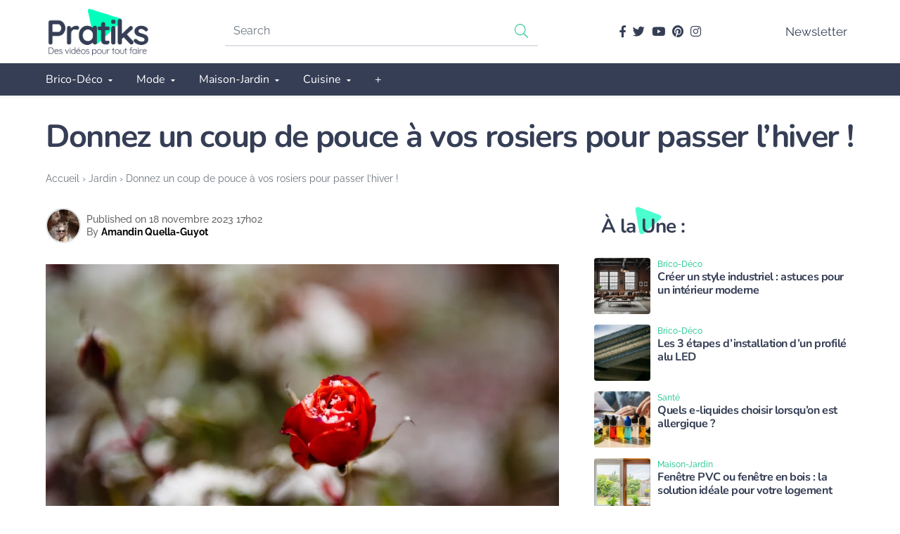

--- FILE ---
content_type: text/html; charset=UTF-8
request_url: https://www.pratiks.com/coup-de-pouce-rosiers-pour-passer-lhiver/
body_size: 36793
content:
<!DOCTYPE html>
<html lang="fr-FR" prefix="og: https://ogp.me/ns#">

<head><meta charset="UTF-8"><script>if(navigator.userAgent.match(/MSIE|Internet Explorer/i)||navigator.userAgent.match(/Trident\/7\..*?rv:11/i)){var href=document.location.href;if(!href.match(/[?&]nowprocket/)){if(href.indexOf("?")==-1){if(href.indexOf("#")==-1){document.location.href=href+"?nowprocket=1"}else{document.location.href=href.replace("#","?nowprocket=1#")}}else{if(href.indexOf("#")==-1){document.location.href=href+"&nowprocket=1"}else{document.location.href=href.replace("#","&nowprocket=1#")}}}}</script><script>(()=>{class RocketLazyLoadScripts{constructor(){this.v="2.0.4",this.userEvents=["keydown","keyup","mousedown","mouseup","mousemove","mouseover","mouseout","touchmove","touchstart","touchend","touchcancel","wheel","click","dblclick","input"],this.attributeEvents=["onblur","onclick","oncontextmenu","ondblclick","onfocus","onmousedown","onmouseenter","onmouseleave","onmousemove","onmouseout","onmouseover","onmouseup","onmousewheel","onscroll","onsubmit"]}async t(){this.i(),this.o(),/iP(ad|hone)/.test(navigator.userAgent)&&this.h(),this.u(),this.l(this),this.m(),this.k(this),this.p(this),this._(),await Promise.all([this.R(),this.L()]),this.lastBreath=Date.now(),this.S(this),this.P(),this.D(),this.O(),this.M(),await this.C(this.delayedScripts.normal),await this.C(this.delayedScripts.defer),await this.C(this.delayedScripts.async),await this.T(),await this.F(),await this.j(),await this.A(),window.dispatchEvent(new Event("rocket-allScriptsLoaded")),this.everythingLoaded=!0,this.lastTouchEnd&&await new Promise(t=>setTimeout(t,500-Date.now()+this.lastTouchEnd)),this.I(),this.H(),this.U(),this.W()}i(){this.CSPIssue=sessionStorage.getItem("rocketCSPIssue"),document.addEventListener("securitypolicyviolation",t=>{this.CSPIssue||"script-src-elem"!==t.violatedDirective||"data"!==t.blockedURI||(this.CSPIssue=!0,sessionStorage.setItem("rocketCSPIssue",!0))},{isRocket:!0})}o(){window.addEventListener("pageshow",t=>{this.persisted=t.persisted,this.realWindowLoadedFired=!0},{isRocket:!0}),window.addEventListener("pagehide",()=>{this.onFirstUserAction=null},{isRocket:!0})}h(){let t;function e(e){t=e}window.addEventListener("touchstart",e,{isRocket:!0}),window.addEventListener("touchend",function i(o){o.changedTouches[0]&&t.changedTouches[0]&&Math.abs(o.changedTouches[0].pageX-t.changedTouches[0].pageX)<10&&Math.abs(o.changedTouches[0].pageY-t.changedTouches[0].pageY)<10&&o.timeStamp-t.timeStamp<200&&(window.removeEventListener("touchstart",e,{isRocket:!0}),window.removeEventListener("touchend",i,{isRocket:!0}),"INPUT"===o.target.tagName&&"text"===o.target.type||(o.target.dispatchEvent(new TouchEvent("touchend",{target:o.target,bubbles:!0})),o.target.dispatchEvent(new MouseEvent("mouseover",{target:o.target,bubbles:!0})),o.target.dispatchEvent(new PointerEvent("click",{target:o.target,bubbles:!0,cancelable:!0,detail:1,clientX:o.changedTouches[0].clientX,clientY:o.changedTouches[0].clientY})),event.preventDefault()))},{isRocket:!0})}q(t){this.userActionTriggered||("mousemove"!==t.type||this.firstMousemoveIgnored?"keyup"===t.type||"mouseover"===t.type||"mouseout"===t.type||(this.userActionTriggered=!0,this.onFirstUserAction&&this.onFirstUserAction()):this.firstMousemoveIgnored=!0),"click"===t.type&&t.preventDefault(),t.stopPropagation(),t.stopImmediatePropagation(),"touchstart"===this.lastEvent&&"touchend"===t.type&&(this.lastTouchEnd=Date.now()),"click"===t.type&&(this.lastTouchEnd=0),this.lastEvent=t.type,t.composedPath&&t.composedPath()[0].getRootNode()instanceof ShadowRoot&&(t.rocketTarget=t.composedPath()[0]),this.savedUserEvents.push(t)}u(){this.savedUserEvents=[],this.userEventHandler=this.q.bind(this),this.userEvents.forEach(t=>window.addEventListener(t,this.userEventHandler,{passive:!1,isRocket:!0})),document.addEventListener("visibilitychange",this.userEventHandler,{isRocket:!0})}U(){this.userEvents.forEach(t=>window.removeEventListener(t,this.userEventHandler,{passive:!1,isRocket:!0})),document.removeEventListener("visibilitychange",this.userEventHandler,{isRocket:!0}),this.savedUserEvents.forEach(t=>{(t.rocketTarget||t.target).dispatchEvent(new window[t.constructor.name](t.type,t))})}m(){const t="return false",e=Array.from(this.attributeEvents,t=>"data-rocket-"+t),i="["+this.attributeEvents.join("],[")+"]",o="[data-rocket-"+this.attributeEvents.join("],[data-rocket-")+"]",s=(e,i,o)=>{o&&o!==t&&(e.setAttribute("data-rocket-"+i,o),e["rocket"+i]=new Function("event",o),e.setAttribute(i,t))};new MutationObserver(t=>{for(const n of t)"attributes"===n.type&&(n.attributeName.startsWith("data-rocket-")||this.everythingLoaded?n.attributeName.startsWith("data-rocket-")&&this.everythingLoaded&&this.N(n.target,n.attributeName.substring(12)):s(n.target,n.attributeName,n.target.getAttribute(n.attributeName))),"childList"===n.type&&n.addedNodes.forEach(t=>{if(t.nodeType===Node.ELEMENT_NODE)if(this.everythingLoaded)for(const i of[t,...t.querySelectorAll(o)])for(const t of i.getAttributeNames())e.includes(t)&&this.N(i,t.substring(12));else for(const e of[t,...t.querySelectorAll(i)])for(const t of e.getAttributeNames())this.attributeEvents.includes(t)&&s(e,t,e.getAttribute(t))})}).observe(document,{subtree:!0,childList:!0,attributeFilter:[...this.attributeEvents,...e]})}I(){this.attributeEvents.forEach(t=>{document.querySelectorAll("[data-rocket-"+t+"]").forEach(e=>{this.N(e,t)})})}N(t,e){const i=t.getAttribute("data-rocket-"+e);i&&(t.setAttribute(e,i),t.removeAttribute("data-rocket-"+e))}k(t){Object.defineProperty(HTMLElement.prototype,"onclick",{get(){return this.rocketonclick||null},set(e){this.rocketonclick=e,this.setAttribute(t.everythingLoaded?"onclick":"data-rocket-onclick","this.rocketonclick(event)")}})}S(t){function e(e,i){let o=e[i];e[i]=null,Object.defineProperty(e,i,{get:()=>o,set(s){t.everythingLoaded?o=s:e["rocket"+i]=o=s}})}e(document,"onreadystatechange"),e(window,"onload"),e(window,"onpageshow");try{Object.defineProperty(document,"readyState",{get:()=>t.rocketReadyState,set(e){t.rocketReadyState=e},configurable:!0}),document.readyState="loading"}catch(t){console.log("WPRocket DJE readyState conflict, bypassing")}}l(t){this.originalAddEventListener=EventTarget.prototype.addEventListener,this.originalRemoveEventListener=EventTarget.prototype.removeEventListener,this.savedEventListeners=[],EventTarget.prototype.addEventListener=function(e,i,o){o&&o.isRocket||!t.B(e,this)&&!t.userEvents.includes(e)||t.B(e,this)&&!t.userActionTriggered||e.startsWith("rocket-")||t.everythingLoaded?t.originalAddEventListener.call(this,e,i,o):(t.savedEventListeners.push({target:this,remove:!1,type:e,func:i,options:o}),"mouseenter"!==e&&"mouseleave"!==e||t.originalAddEventListener.call(this,e,t.savedUserEvents.push,o))},EventTarget.prototype.removeEventListener=function(e,i,o){o&&o.isRocket||!t.B(e,this)&&!t.userEvents.includes(e)||t.B(e,this)&&!t.userActionTriggered||e.startsWith("rocket-")||t.everythingLoaded?t.originalRemoveEventListener.call(this,e,i,o):t.savedEventListeners.push({target:this,remove:!0,type:e,func:i,options:o})}}J(t,e){this.savedEventListeners=this.savedEventListeners.filter(i=>{let o=i.type,s=i.target||window;return e!==o||t!==s||(this.B(o,s)&&(i.type="rocket-"+o),this.$(i),!1)})}H(){EventTarget.prototype.addEventListener=this.originalAddEventListener,EventTarget.prototype.removeEventListener=this.originalRemoveEventListener,this.savedEventListeners.forEach(t=>this.$(t))}$(t){t.remove?this.originalRemoveEventListener.call(t.target,t.type,t.func,t.options):this.originalAddEventListener.call(t.target,t.type,t.func,t.options)}p(t){let e;function i(e){return t.everythingLoaded?e:e.split(" ").map(t=>"load"===t||t.startsWith("load.")?"rocket-jquery-load":t).join(" ")}function o(o){function s(e){const s=o.fn[e];o.fn[e]=o.fn.init.prototype[e]=function(){return this[0]===window&&t.userActionTriggered&&("string"==typeof arguments[0]||arguments[0]instanceof String?arguments[0]=i(arguments[0]):"object"==typeof arguments[0]&&Object.keys(arguments[0]).forEach(t=>{const e=arguments[0][t];delete arguments[0][t],arguments[0][i(t)]=e})),s.apply(this,arguments),this}}if(o&&o.fn&&!t.allJQueries.includes(o)){const e={DOMContentLoaded:[],"rocket-DOMContentLoaded":[]};for(const t in e)document.addEventListener(t,()=>{e[t].forEach(t=>t())},{isRocket:!0});o.fn.ready=o.fn.init.prototype.ready=function(i){function s(){parseInt(o.fn.jquery)>2?setTimeout(()=>i.bind(document)(o)):i.bind(document)(o)}return"function"==typeof i&&(t.realDomReadyFired?!t.userActionTriggered||t.fauxDomReadyFired?s():e["rocket-DOMContentLoaded"].push(s):e.DOMContentLoaded.push(s)),o([])},s("on"),s("one"),s("off"),t.allJQueries.push(o)}e=o}t.allJQueries=[],o(window.jQuery),Object.defineProperty(window,"jQuery",{get:()=>e,set(t){o(t)}})}P(){const t=new Map;document.write=document.writeln=function(e){const i=document.currentScript,o=document.createRange(),s=i.parentElement;let n=t.get(i);void 0===n&&(n=i.nextSibling,t.set(i,n));const c=document.createDocumentFragment();o.setStart(c,0),c.appendChild(o.createContextualFragment(e)),s.insertBefore(c,n)}}async R(){return new Promise(t=>{this.userActionTriggered?t():this.onFirstUserAction=t})}async L(){return new Promise(t=>{document.addEventListener("DOMContentLoaded",()=>{this.realDomReadyFired=!0,t()},{isRocket:!0})})}async j(){return this.realWindowLoadedFired?Promise.resolve():new Promise(t=>{window.addEventListener("load",t,{isRocket:!0})})}M(){this.pendingScripts=[];this.scriptsMutationObserver=new MutationObserver(t=>{for(const e of t)e.addedNodes.forEach(t=>{"SCRIPT"!==t.tagName||t.noModule||t.isWPRocket||this.pendingScripts.push({script:t,promise:new Promise(e=>{const i=()=>{const i=this.pendingScripts.findIndex(e=>e.script===t);i>=0&&this.pendingScripts.splice(i,1),e()};t.addEventListener("load",i,{isRocket:!0}),t.addEventListener("error",i,{isRocket:!0}),setTimeout(i,1e3)})})})}),this.scriptsMutationObserver.observe(document,{childList:!0,subtree:!0})}async F(){await this.X(),this.pendingScripts.length?(await this.pendingScripts[0].promise,await this.F()):this.scriptsMutationObserver.disconnect()}D(){this.delayedScripts={normal:[],async:[],defer:[]},document.querySelectorAll("script[type$=rocketlazyloadscript]").forEach(t=>{t.hasAttribute("data-rocket-src")?t.hasAttribute("async")&&!1!==t.async?this.delayedScripts.async.push(t):t.hasAttribute("defer")&&!1!==t.defer||"module"===t.getAttribute("data-rocket-type")?this.delayedScripts.defer.push(t):this.delayedScripts.normal.push(t):this.delayedScripts.normal.push(t)})}async _(){await this.L();let t=[];document.querySelectorAll("script[type$=rocketlazyloadscript][data-rocket-src]").forEach(e=>{let i=e.getAttribute("data-rocket-src");if(i&&!i.startsWith("data:")){i.startsWith("//")&&(i=location.protocol+i);try{const o=new URL(i).origin;o!==location.origin&&t.push({src:o,crossOrigin:e.crossOrigin||"module"===e.getAttribute("data-rocket-type")})}catch(t){}}}),t=[...new Map(t.map(t=>[JSON.stringify(t),t])).values()],this.Y(t,"preconnect")}async G(t){if(await this.K(),!0!==t.noModule||!("noModule"in HTMLScriptElement.prototype))return new Promise(e=>{let i;function o(){(i||t).setAttribute("data-rocket-status","executed"),e()}try{if(navigator.userAgent.includes("Firefox/")||""===navigator.vendor||this.CSPIssue)i=document.createElement("script"),[...t.attributes].forEach(t=>{let e=t.nodeName;"type"!==e&&("data-rocket-type"===e&&(e="type"),"data-rocket-src"===e&&(e="src"),i.setAttribute(e,t.nodeValue))}),t.text&&(i.text=t.text),t.nonce&&(i.nonce=t.nonce),i.hasAttribute("src")?(i.addEventListener("load",o,{isRocket:!0}),i.addEventListener("error",()=>{i.setAttribute("data-rocket-status","failed-network"),e()},{isRocket:!0}),setTimeout(()=>{i.isConnected||e()},1)):(i.text=t.text,o()),i.isWPRocket=!0,t.parentNode.replaceChild(i,t);else{const i=t.getAttribute("data-rocket-type"),s=t.getAttribute("data-rocket-src");i?(t.type=i,t.removeAttribute("data-rocket-type")):t.removeAttribute("type"),t.addEventListener("load",o,{isRocket:!0}),t.addEventListener("error",i=>{this.CSPIssue&&i.target.src.startsWith("data:")?(console.log("WPRocket: CSP fallback activated"),t.removeAttribute("src"),this.G(t).then(e)):(t.setAttribute("data-rocket-status","failed-network"),e())},{isRocket:!0}),s?(t.fetchPriority="high",t.removeAttribute("data-rocket-src"),t.src=s):t.src="data:text/javascript;base64,"+window.btoa(unescape(encodeURIComponent(t.text)))}}catch(i){t.setAttribute("data-rocket-status","failed-transform"),e()}});t.setAttribute("data-rocket-status","skipped")}async C(t){const e=t.shift();return e?(e.isConnected&&await this.G(e),this.C(t)):Promise.resolve()}O(){this.Y([...this.delayedScripts.normal,...this.delayedScripts.defer,...this.delayedScripts.async],"preload")}Y(t,e){this.trash=this.trash||[];let i=!0;var o=document.createDocumentFragment();t.forEach(t=>{const s=t.getAttribute&&t.getAttribute("data-rocket-src")||t.src;if(s&&!s.startsWith("data:")){const n=document.createElement("link");n.href=s,n.rel=e,"preconnect"!==e&&(n.as="script",n.fetchPriority=i?"high":"low"),t.getAttribute&&"module"===t.getAttribute("data-rocket-type")&&(n.crossOrigin=!0),t.crossOrigin&&(n.crossOrigin=t.crossOrigin),t.integrity&&(n.integrity=t.integrity),t.nonce&&(n.nonce=t.nonce),o.appendChild(n),this.trash.push(n),i=!1}}),document.head.appendChild(o)}W(){this.trash.forEach(t=>t.remove())}async T(){try{document.readyState="interactive"}catch(t){}this.fauxDomReadyFired=!0;try{await this.K(),this.J(document,"readystatechange"),document.dispatchEvent(new Event("rocket-readystatechange")),await this.K(),document.rocketonreadystatechange&&document.rocketonreadystatechange(),await this.K(),this.J(document,"DOMContentLoaded"),document.dispatchEvent(new Event("rocket-DOMContentLoaded")),await this.K(),this.J(window,"DOMContentLoaded"),window.dispatchEvent(new Event("rocket-DOMContentLoaded"))}catch(t){console.error(t)}}async A(){try{document.readyState="complete"}catch(t){}try{await this.K(),this.J(document,"readystatechange"),document.dispatchEvent(new Event("rocket-readystatechange")),await this.K(),document.rocketonreadystatechange&&document.rocketonreadystatechange(),await this.K(),this.J(window,"load"),window.dispatchEvent(new Event("rocket-load")),await this.K(),window.rocketonload&&window.rocketonload(),await this.K(),this.allJQueries.forEach(t=>t(window).trigger("rocket-jquery-load")),await this.K(),this.J(window,"pageshow");const t=new Event("rocket-pageshow");t.persisted=this.persisted,window.dispatchEvent(t),await this.K(),window.rocketonpageshow&&window.rocketonpageshow({persisted:this.persisted})}catch(t){console.error(t)}}async K(){Date.now()-this.lastBreath>45&&(await this.X(),this.lastBreath=Date.now())}async X(){return document.hidden?new Promise(t=>setTimeout(t)):new Promise(t=>requestAnimationFrame(t))}B(t,e){return e===document&&"readystatechange"===t||(e===document&&"DOMContentLoaded"===t||(e===window&&"DOMContentLoaded"===t||(e===window&&"load"===t||e===window&&"pageshow"===t)))}static run(){(new RocketLazyLoadScripts).t()}}RocketLazyLoadScripts.run()})();</script>

	
	<meta name="viewport" content="width=device-width, initial-scale=1">
	<meta name="theme-color" content="#37cc98">
		
<!-- Optimisation des moteurs de recherche par Rank Math PRO - https://rankmath.com/ -->
<title>Donnez un coup de pouce à vos rosiers pour passer l&#039;hiver !</title>
<meta name="description" content="L&#039;hiver est une saison rude pour les végétaux, surtout pour les rosiers. Pour protéger ces derniers, vous devez suivre ces astuces de jardinier."/>
<meta name="robots" content="follow, index, max-snippet:-1, max-video-preview:-1, max-image-preview:large"/>
<link rel="canonical" href="https://www.pratiks.com/coup-de-pouce-rosiers-pour-passer-lhiver/" />
<meta property="og:locale" content="fr_FR" />
<meta property="og:type" content="article" />
<meta property="og:title" content="Donnez un coup de pouce à vos rosiers pour passer l&#039;hiver !" />
<meta property="og:description" content="L&#039;hiver est une saison rude pour les végétaux, surtout pour les rosiers. Pour protéger ces derniers, vous devez suivre ces astuces de jardinier." />
<meta property="og:url" content="https://www.pratiks.com/coup-de-pouce-rosiers-pour-passer-lhiver/" />
<meta property="og:site_name" content="Pratiks" />
<meta property="article:publisher" content="https://www.facebook.com/pratiksvideos/" />
<meta property="article:author" content="https://www.facebook.com/amandin.quellaguyot.1/" />
<meta property="article:tag" content="hiver" />
<meta property="article:tag" content="rosier" />
<meta property="article:section" content="Jardin" />
<meta property="og:image" content="https://www.pratiks.com/wp-content/uploads/2023/11/Donnez-un-coup-de-pouce-a-vos-rosiers-pour-passer-lhiver--jpg.webp" />
<meta property="og:image:secure_url" content="https://www.pratiks.com/wp-content/uploads/2023/11/Donnez-un-coup-de-pouce-a-vos-rosiers-pour-passer-lhiver--jpg.webp" />
<meta property="og:image:width" content="1200" />
<meta property="og:image:height" content="800" />
<meta property="og:image:alt" content="Donnez Un Coup De Pouce À Vos Rosiers Pour Passer L&#039;hiver !" />
<meta property="og:image:type" content="image/jpeg" />
<meta property="article:published_time" content="2023-11-18T17:02:30+01:00" />
<meta name="twitter:card" content="summary_large_image" />
<meta name="twitter:title" content="Donnez un coup de pouce à vos rosiers pour passer l&#039;hiver !" />
<meta name="twitter:description" content="L&#039;hiver est une saison rude pour les végétaux, surtout pour les rosiers. Pour protéger ces derniers, vous devez suivre ces astuces de jardinier." />
<meta name="twitter:site" content="@Pratiks" />
<meta name="twitter:creator" content="@Mandandin" />
<meta name="twitter:image" content="https://www.pratiks.com/wp-content/uploads/2023/11/Donnez-un-coup-de-pouce-a-vos-rosiers-pour-passer-lhiver--jpg.webp" />
<script type="application/ld+json" class="rank-math-schema-pro">{"@context":"https://schema.org","@graph":[{"@type":"Organization","@id":"https://www.pratiks.com/#organization","name":"Pratiks","url":"https://www.pratiks.com","sameAs":["https://www.facebook.com/pratiksvideos/","https://twitter.com/Pratiks"],"logo":{"@type":"ImageObject","@id":"https://www.pratiks.com/#logo","url":"https://www.pratiks.com/wp-content/uploads/2022/10/cropped-Logo_Pratiks.png","contentUrl":"https://www.pratiks.com/wp-content/uploads/2022/10/cropped-Logo_Pratiks.png","caption":"Pratiks","inLanguage":"fr-FR","width":"397","height":"189"}},{"@type":"WebSite","@id":"https://www.pratiks.com/#website","url":"https://www.pratiks.com","name":"Pratiks","publisher":{"@id":"https://www.pratiks.com/#organization"},"inLanguage":"fr-FR"},{"@type":"ImageObject","@id":"https://www.pratiks.com/wp-content/uploads/2023/11/Donnez-un-coup-de-pouce-a-vos-rosiers-pour-passer-lhiver--jpg.webp","url":"https://www.pratiks.com/wp-content/uploads/2023/11/Donnez-un-coup-de-pouce-a-vos-rosiers-pour-passer-lhiver--jpg.webp","width":"1200","height":"800","caption":"Donnez Un Coup De Pouce A\u0300 Vos Rosiers Pour Passer L'hiver !","inLanguage":"fr-FR"},{"@type":"BreadcrumbList","@id":"https://www.pratiks.com/coup-de-pouce-rosiers-pour-passer-lhiver/#breadcrumb","itemListElement":[{"@type":"ListItem","position":"1","item":{"@id":"https://www.pratiks.com","name":"Accueil"}},{"@type":"ListItem","position":"2","item":{"@id":"https://www.pratiks.com/jardin-2/","name":"Jardin"}},{"@type":"ListItem","position":"3","item":{"@id":"https://www.pratiks.com/coup-de-pouce-rosiers-pour-passer-lhiver/","name":"Donnez un coup de pouce \u00e0 vos rosiers pour passer l&rsquo;hiver !"}}]},{"@type":"WebPage","@id":"https://www.pratiks.com/coup-de-pouce-rosiers-pour-passer-lhiver/#webpage","url":"https://www.pratiks.com/coup-de-pouce-rosiers-pour-passer-lhiver/","name":"Donnez un coup de pouce \u00e0 vos rosiers pour passer l&#039;hiver !","datePublished":"2023-11-18T17:02:30+01:00","dateModified":"2023-11-18T17:02:30+01:00","isPartOf":{"@id":"https://www.pratiks.com/#website"},"primaryImageOfPage":{"@id":"https://www.pratiks.com/wp-content/uploads/2023/11/Donnez-un-coup-de-pouce-a-vos-rosiers-pour-passer-lhiver--jpg.webp"},"inLanguage":"fr-FR","breadcrumb":{"@id":"https://www.pratiks.com/coup-de-pouce-rosiers-pour-passer-lhiver/#breadcrumb"}},{"@type":"Person","@id":"https://www.pratiks.com/auteur/webeditionfrgmail-com/","name":"Amandin Quella-Guyot","url":"https://www.pratiks.com/auteur/webeditionfrgmail-com/","image":{"@type":"ImageObject","@id":"https://secure.gravatar.com/avatar/f5eaa227e7576a01ed9fd307fecf7316a04965ff0883cb165e6dfd57f62746e7?s=96&amp;d=mm&amp;r=g","url":"https://secure.gravatar.com/avatar/f5eaa227e7576a01ed9fd307fecf7316a04965ff0883cb165e6dfd57f62746e7?s=96&amp;d=mm&amp;r=g","caption":"Amandin Quella-Guyot","inLanguage":"fr-FR"},"sameAs":["https://www.facebook.com/amandin.quellaguyot.1/","https://twitter.com/https://twitter.com/Mandandin"],"worksFor":{"@id":"https://www.pratiks.com/#organization"}},{"@type":"NewsArticle","headline":"Donnez un coup de pouce \u00e0 vos rosiers pour passer l&#039;hiver !","keywords":"rosiers","datePublished":"2023-11-18T17:02:30+01:00","dateModified":"2023-11-18T17:02:30+01:00","articleSection":"Jardin","author":{"@id":"https://www.pratiks.com/auteur/webeditionfrgmail-com/","name":"Amandin Quella-Guyot"},"publisher":{"@id":"https://www.pratiks.com/#organization"},"description":"L&#039;hiver est une saison rude pour les v\u00e9g\u00e9taux, surtout pour les rosiers. Pour prot\u00e9ger ces derniers, vous devez suivre ces astuces de jardinier.","name":"Donnez un coup de pouce \u00e0 vos rosiers pour passer l&#039;hiver !","@id":"https://www.pratiks.com/coup-de-pouce-rosiers-pour-passer-lhiver/#richSnippet","isPartOf":{"@id":"https://www.pratiks.com/coup-de-pouce-rosiers-pour-passer-lhiver/#webpage"},"image":{"@id":"https://www.pratiks.com/wp-content/uploads/2023/11/Donnez-un-coup-de-pouce-a-vos-rosiers-pour-passer-lhiver--jpg.webp"},"inLanguage":"fr-FR","mainEntityOfPage":{"@id":"https://www.pratiks.com/coup-de-pouce-rosiers-pour-passer-lhiver/#webpage"}}]}</script>
<!-- /Extension Rank Math WordPress SEO -->

<link rel='dns-prefetch' href='//www.googletagmanager.com' />

<link rel="alternate" type="application/rss+xml" title="Pratiks &raquo; Flux" href="https://www.pratiks.com/feed/" />
<link rel="alternate" type="application/rss+xml" title="Pratiks &raquo; Flux des commentaires" href="https://www.pratiks.com/comments/feed/" />
<link rel="alternate" type="application/rss+xml" title="Pratiks &raquo; Donnez un coup de pouce à vos rosiers pour passer l&rsquo;hiver ! Flux des commentaires" href="https://www.pratiks.com/coup-de-pouce-rosiers-pour-passer-lhiver/feed/" />
<link rel="alternate" title="oEmbed (JSON)" type="application/json+oembed" href="https://www.pratiks.com/wp-json/oembed/1.0/embed?url=https%3A%2F%2Fwww.pratiks.com%2Fcoup-de-pouce-rosiers-pour-passer-lhiver%2F" />
<link rel="alternate" title="oEmbed (XML)" type="text/xml+oembed" href="https://www.pratiks.com/wp-json/oembed/1.0/embed?url=https%3A%2F%2Fwww.pratiks.com%2Fcoup-de-pouce-rosiers-pour-passer-lhiver%2F&#038;format=xml" />
<style id='wp-img-auto-sizes-contain-inline-css'>
img:is([sizes=auto i],[sizes^="auto," i]){contain-intrinsic-size:3000px 1500px}
/*# sourceURL=wp-img-auto-sizes-contain-inline-css */
</style>
<style id='wp-emoji-styles-inline-css'>

	img.wp-smiley, img.emoji {
		display: inline !important;
		border: none !important;
		box-shadow: none !important;
		height: 1em !important;
		width: 1em !important;
		margin: 0 0.07em !important;
		vertical-align: -0.1em !important;
		background: none !important;
		padding: 0 !important;
	}
/*# sourceURL=wp-emoji-styles-inline-css */
</style>
<style id='classic-theme-styles-inline-css'>
/*! This file is auto-generated */
.wp-block-button__link{color:#fff;background-color:#32373c;border-radius:9999px;box-shadow:none;text-decoration:none;padding:calc(.667em + 2px) calc(1.333em + 2px);font-size:1.125em}.wp-block-file__button{background:#32373c;color:#fff;text-decoration:none}
/*# sourceURL=/wp-includes/css/classic-themes.min.css */
</style>
<link rel='stylesheet' id='kk-star-ratings-css' href='https://www.pratiks.com/wp-content/plugins/kk-star-ratings/src/core/public/css/kk-star-ratings.min.css?ver=5.4.10.2' media='all' />
<link data-minify="1" rel='stylesheet' id='poweraicss-css' href='https://www.pratiks.com/wp-content/cache/min/1/wp-content/plugins/powerai/css/powerai.css?ver=1768284005' media='all' />
<link data-minify="1" rel='stylesheet' id='mrdev_bootstrap_grid-css' href='https://www.pratiks.com/wp-content/cache/min/1/wp-content/themes/mr_seo/assets/css/src/mrdev_bootstrap_grid.css?ver=1768284005' media='all' />
<link data-minify="1" rel='stylesheet' id='mrdev_bootstrap-css' href='https://www.pratiks.com/wp-content/cache/min/1/wp-content/themes/mr_seo/assets/css/src/mrdev_bootstrap.css?ver=1768284005' media='all' />
<style id='mrdev_bootstrap-inline-css'>
.btn-href{cursor : pointer;}
/*# sourceURL=mrdev_bootstrap-inline-css */
</style>
<link data-minify="1" rel='stylesheet' id='mrdev_custom-css' href='https://www.pratiks.com/wp-content/cache/min/1/wp-content/themes/mr_seo/style.css?ver=1768284005' media='all' />
<link data-minify="1" rel='stylesheet' id='mrdev_main-css' href='https://www.pratiks.com/wp-content/cache/min/1/wp-content/themes/mr_seo/assets/css/src/main.css?ver=1768284005' media='all' />
<link data-minify="1" rel='stylesheet' id='mrdev_header-css' href='https://www.pratiks.com/wp-content/cache/min/1/wp-content/themes/mr_seo/assets/css/src/header.css?ver=1768284005' media='all' />
<link data-minify="1" rel='stylesheet' id='mrdev_post-css' href='https://www.pratiks.com/wp-content/cache/min/1/wp-content/themes/mr_seo/assets/css/src/post.css?ver=1768284005' media='all' />
<link data-minify="1" rel='stylesheet' id='mrdev_content-css' href='https://www.pratiks.com/wp-content/cache/min/1/wp-content/themes/mr_seo/assets/css/src/content.css?ver=1768284005' media='all' />
<link data-minify="1" rel='stylesheet' id='child-style-css' href='https://www.pratiks.com/wp-content/cache/min/1/wp-content/themes/ptk/style.css?ver=1768284005' media='all' />
<link data-minify="1" rel='stylesheet' id='mrdev_fontawesome-css' href='https://www.pratiks.com/wp-content/cache/min/1/wp-content/themes/mr_seo/assets/font-awesome/css/fontawesome-all.min.css?ver=1768284005' media='all' />
<link data-minify="1" rel='stylesheet' id='box_style-css' href='https://www.pratiks.com/wp-content/cache/min/1/wp-content/themes/mr_seo/assets/css/mrdev_box.css?ver=1768284005' media='all' />
<link data-minify="1" rel='stylesheet' id='gn_share-css' href='https://www.pratiks.com/wp-content/cache/min/1/wp-content/plugins/gnews-follow/assets/style.css?ver=1768284005' media='all' />
<style id='rocket-lazyload-inline-css'>
.rll-youtube-player{position:relative;padding-bottom:56.23%;height:0;overflow:hidden;max-width:100%;}.rll-youtube-player:focus-within{outline: 2px solid currentColor;outline-offset: 5px;}.rll-youtube-player iframe{position:absolute;top:0;left:0;width:100%;height:100%;z-index:100;background:0 0}.rll-youtube-player img{bottom:0;display:block;left:0;margin:auto;max-width:100%;width:100%;position:absolute;right:0;top:0;border:none;height:auto;-webkit-transition:.4s all;-moz-transition:.4s all;transition:.4s all}.rll-youtube-player img:hover{-webkit-filter:brightness(75%)}.rll-youtube-player .play{height:100%;width:100%;left:0;top:0;position:absolute;background:url(https://www.pratiks.com/wp-content/plugins/wp-rocket/assets/img/youtube.png) no-repeat center;background-color: transparent !important;cursor:pointer;border:none;}
/*# sourceURL=rocket-lazyload-inline-css */
</style>
<script src="https://www.pratiks.com/wp-includes/js/jquery/jquery.min.js?ver=3.7.1" id="jquery-core-js" data-rocket-defer defer></script>
<script src="https://www.pratiks.com/wp-includes/js/jquery/jquery-migrate.min.js?ver=3.4.1" id="jquery-migrate-js" data-rocket-defer defer></script>
<script id="jquery-js-after">window.addEventListener('DOMContentLoaded', function() {
var mrdev_ajaxurl = 'https://www.pratiks.com/wp-admin/admin-ajax.php';
var obfSuffix = 'href';
//# sourceURL=jquery-js-after
});</script>

<!-- Extrait de code de la balise Google (gtag.js) ajouté par Site Kit -->
<!-- Extrait Google Analytics ajouté par Site Kit -->
<script type="rocketlazyloadscript" data-rocket-src="https://www.googletagmanager.com/gtag/js?id=GT-MBTLVVJF" id="google_gtagjs-js" async></script>
<script id="google_gtagjs-js-after">
window.dataLayer = window.dataLayer || [];function gtag(){dataLayer.push(arguments);}
gtag("set","linker",{"domains":["www.pratiks.com"]});
gtag("js", new Date());
gtag("set", "developer_id.dZTNiMT", true);
gtag("config", "GT-MBTLVVJF");
//# sourceURL=google_gtagjs-js-after
</script>
<link rel="https://api.w.org/" href="https://www.pratiks.com/wp-json/" /><link rel="alternate" title="JSON" type="application/json" href="https://www.pratiks.com/wp-json/wp/v2/posts/25118" /><link rel="EditURI" type="application/rsd+xml" title="RSD" href="https://www.pratiks.com/xmlrpc.php?rsd" />
<link rel='shortlink' href='https://www.pratiks.com/?p=25118' />
<meta name="generator" content="Site Kit by Google 1.170.0" /><script type="application/ld+json">{
    "@context": "https://schema.org/",
    "@type": "CreativeWorkSeries",
    "name": "Donnez un coup de pouce à vos rosiers pour passer l&#039;hiver !",
    "aggregateRating": {
        "@type": "AggregateRating",
        "ratingValue": "4.9",
        "bestRating": "5",
        "ratingCount": "10"
    }
}</script><meta name="generator" content="performance-lab 4.0.0; plugins: ">
<meta name="linkavista" content="link-7347-4657"> 

<!-- Balises Meta Google AdSense ajoutées par Site Kit -->
<meta name="google-adsense-platform-account" content="ca-host-pub-2644536267352236">
<meta name="google-adsense-platform-domain" content="sitekit.withgoogle.com">
<!-- Fin des balises Meta End Google AdSense ajoutées par Site Kit -->

<!-- Extrait Google Tag Manager ajouté par Site Kit -->
<script type="rocketlazyloadscript">
			( function( w, d, s, l, i ) {
				w[l] = w[l] || [];
				w[l].push( {'gtm.start': new Date().getTime(), event: 'gtm.js'} );
				var f = d.getElementsByTagName( s )[0],
					j = d.createElement( s ), dl = l != 'dataLayer' ? '&l=' + l : '';
				j.async = true;
				j.src = 'https://www.googletagmanager.com/gtm.js?id=' + i + dl;
				f.parentNode.insertBefore( j, f );
			} )( window, document, 'script', 'dataLayer', 'GTM-N26BT5L' );
			
</script>

<!-- End Google Tag Manager snippet added by Site Kit -->
<link rel="icon" href="https://www.pratiks.com/wp-content/uploads/2022/09/favicon-pratiks.png" sizes="32x32" />
<link rel="icon" href="https://www.pratiks.com/wp-content/uploads/2022/09/favicon-pratiks.png" sizes="192x192" />
<link rel="apple-touch-icon" href="https://www.pratiks.com/wp-content/uploads/2022/09/favicon-pratiks.png" />
<meta name="msapplication-TileImage" content="https://www.pratiks.com/wp-content/uploads/2022/09/favicon-pratiks.png" />
		<style id="wp-custom-css">
			.share-ctn{
	gap : 5px
}

.entry-content h2{
	margin-bottom: .6em;
}

@media(max-width:767px){
	.single #breadcrumbs span.last,
	.single #breadcrumbs span:nth-last-child(2){
		display:none;
	}
	
	h1.entry-title{
		font-size: 30px;
	}
}

.footer .post-navigator .post {
	background-color: transparent;
}

.footer .post-navigator .post-title, .footer .post-navigator .post-infos {
	color: #fff;
}

.post-media-item .post-title{
	font-size: .95em;
}

@media (min-width: 1024px){
	.footer .footer-sidebar {
			grid-template-columns: auto 35% 35%;
	}
}

.widget-title{
	position: relative;
	z-index:10;
}

.widget-title:before{
	content:"\f04b";
	font-family: Font Awesome\ 5 Free;
	font-weight: 700;
	font-size:1.4em;
	color: #00ffba;
	position:absolute;
	top: 50%;
	left: 1.7em;
	z-index: -1;
	transform: rotate(-10deg) translateY(-75%);
	opacity: .7;
}

#sidebar .widget-title.block-title{
	margin-top: 20px;
	padding-left: 10px;
	border: none;
}

.footer .widget-title{
	text-shadow: 0px 0px 4px rgba(29,35,58,1)
}

@media(min-width:1200px){
	
	#top-menu{
		background-color: var(--secondary);
	}
	
	.header-2 #main-menu:after{
		content: none;
	}
	
	#main-menu .depth-0>.menu-link{
		padding: 15px 15px;
	}
		
	#main-menu .menu-link:hover{
		color: var(--primary)!important;
		opacity:1
	}
	
	#main-menu>.menu-item-has-children>.sub-menu{
		top: calc(100% + 2px);
		border-left: 0px solid #fff;
		border-top: 5px solid var(--primary);
		background-color: var(--secondary);
		border-radius: 0 0 .5rem .5rem;
		padding: 10px 0;
	}
	
	#main-menu .sub-menu .menu-link{
		padding: 8px 30px;
	}
	
	#main-menu .sub-menu .menu-link:hover{
		background-color: rgba(255,255,255,.1);
	}
	
	.header-3 #main-menu li:first-of-type>.sub-menu{
		left:0!important
	}
	
	
	/*#main-menu>.menu-item-has-children>.sub-menu:after {
		content: "";
		position: absolute;
		display: block;
		top:-1.2rem;
		left: 50%;
		background-color: transparent;
		border-top: 0.75rem solid var(--primary);
		border-left: 0.75rem solid var(--primary);
		border-right: 0.75rem solid transparent;
		border-bottom: 0.75rem solid transparent;
		border-radius: 0.25rem;
		transform: translate(-50%, 50%) rotate(45deg) skew(10deg, 10deg);
	}*/
	
	#main-menu .menu-logo-item{
		display:none;
	}
	
	.header-3 .logo-ctn .custom-logo-link {
		width: 250px;
		padding: 0 50px 0 0;
		margin-left:-10px;
	}
	

	
	#menu-sidebar{
		display:flex;
		justify-content: space-between;
		align-items: center;
		gap : 30px;
		width: calc(100% - 250px);
		max-width: calc(100% - 200px);
		height: auto;
	}
	
	#menu-sidebar .widget{
		height: auto;
		width: auto;
	}
	
	#menu-sidebar .widget_search{
		min-width: 50%
	}
	
	#menu-sidebar .widget_search .form-control{
		border:none;
		border-bottom:2px solid var(--border);
		border-radius: 0;
		box-shadow: none!important
	}
	
	#menu-sidebar .widget_search .btn-search{
		color: var(--primary);
	}
	
	#menu-sidebar #menu-reseaux-sociaux{
		display:flex;
		gap : 5px
	}
	
	#menu-sidebar .menu-link{
		display:inline-block;
		padding:10px 5px;
		color: var(--secondary);
	}
	
	#menu-sidebar .menu-link:hover{
		color: var(--primary)
	}
	
	

}

@media(max-width:1199px){
	
	
	
	
	
	
	#main-menu .menu-item{
		border-bottom: 1px solid var(--border)
	}
	

	
	#main-menu li.search-item{
		border-top: 0px solid var(--border);
    border-bottom: 0px solid var(--border);
		background-color: var(--secondary);
		color: #fff;
	}
	
	#menu-search-form input.form-control{
		color: #fff!important;
		
	}
	
	/*#menu-search-form .form-control::placeholder {
   opacity: .8;
	}*/
	
	#menu-search-form .btn-search{
		color: var(--primary)!important;
	}
	
	/*#main-menu>.menu-item-has-children>.sub-menu:after{
		content:"\f04b";
		transform: rotate(180deg);
		font-size:.85em;
		padding: 10px 20px;
		text-align: right
	}*/
	
	#main-menu>.menu-item-has-children>.sub-menu{
		transform: inherit;
		visibility: hidden;
		opacity:0;
	}
	
	#top-menu.sub-open .depth-0>a{
		opacity:0;
		transition : .3s;
	}
	
	#main-menu>.menu-item-has-children.open>.sub-menu{
		visibility: visible;
		opacity:1;
		transition : .5s .3s;
	}
}

/*
 * POSTS
*/
/*
.post-img-item .post-thumb:after{
	background-image: linear-gradient(to bottom, rgba(0,0,0,0), rgba(0,0,0,.4) 25% );
}

.post-img-item:hover .post-thumb:after{
	transition:.4s .4s
}

.post-img-item .post-header{
	flex-direction: column;
	justify-content: flex-end
}

.post-img-item .post-categories:before {
  position: relative;
	top:-.2em;
	content: "\f04b";
	display: inline-block;
	font-family: Font Awesome\ 5 Free;
	font-size:.8em;
	font-weight: 700;
	color: #00ffba;
	margin-left: .2em;    
	transform: rotate(-15deg);
	opacity: .7;
}

.post-img-item .post-categories .cat-item{
	color: #00ffba!important;
	text-shadow : 1px 1px 2px rgba(0,0,0,.5);
		font-weight: 600;
}

@media(min-width:1200px){
	.actu-section .post-flex .post-img-item:first-child{
		flex-basis : 55%
	}
	
	.actu-section .post-flex .post-img-item:nth-child(2){
		flex-basis : 45%
	}
	
	.actu-section .post-flex .post-img-item:nth-child(n+3){
		height: 250px;
	}
	
	.actu-section .post-flex .post-img-item:nth-child(-n+2) header{
		max-width:100%;
	}
	
		.actu-section .post-flex .post-img-item:nth-child(-n+2) .post-title{
		font-size: 1.75rem;
	}
	
	.actu-section .post-flex .post-img-item:nth-child(n+3) .post-title{
		font-size: 1.2rem;
	}
}

*/

div.pre-title {
    font-size: .8rem;
    letter-spacing: 2px;
    font-weight: 700;
    margin-bottom: 0.75rem;
    text-transform: uppercase;
		color: var(--primary);
}

.display-1{
	font-weight: 700
}

.img-only .entry-content{
	padding-top: 100%;
}

.img-only img{
	position: absolute;
	top : 0;
	left:0;
	width: 100%;
	height:100%!important;
	object-fit: cover;
}

.img-only.img-only-left img{
    border-radius:90% 10% 10% 90% / 10% 10% 90% 90% ;
	overflow: hidden
}

#home-section1.home-section{
	position: relative;
	z-index: 90;
}

#home-section1:before {
    content: "";
    display: block;
    position: absolute;
    top: 0;
    left: 0;
    height:95%;
    width: 100%;
    background-color: var(--primary-extra-light);
    clip-path: polygon(0 0, 100% 0, 100% 80%, 0% 100%);
	z-index: -1;
	opacity: .5
}

#home-section1 .content>.row{
	align-items: center
}

.post-infos li:nth-child(n+3){
	display: none;
}

@media (max-width: 767px){
	.post-brick-img .post-img-item:first-of-type {
   margin: 0!important;
    width: 100%;
    max-width: 100%;
}
}
		</style>
		<style id="kirki-inline-styles">.post-brick,.post-horizontal,.post-list,.post-medias,.post-thumbmedia1,.post-thumbmedia2{grid-gap:30px;}.widget .post-media-item .post{margin-top:calc(30px / 2);}.search .post-media-item{margin-bottom:calc(30px / 2);}.post-horizontal-item .post,.post-list-item .post,.post-media-item .post{padding:0px;}.post-brick .post-list-item:first-child .post,.post-horizontal-item .post,.post-media-item .post{grid-column-gap:clamp(10px, 0px, 20px);}.post-list-item .post-footer{padding-top:clamp(10px, 0px, 20px);}.subsection .block-title{margin-bottom:0px;}.post-media-item .review-post .post-footer-button{right:0px;}.post-media-item .post{grid-template-columns:5rem minmax(150px, 1fr);}.post-media-item .post-thumb{padding-top:100%;}.post-horizontal-item .post,.post-light-item .post,.post-light-item .post-thumb,.post-light-item .post-thumb img,.post-list-item .post,.post-list-item .post-thumb,.post-list-item .post-thumb img,.post-media-item .post,.post-media-item .post-thumb,.post-media-item .post-thumb img,.post-slider,.post-slider .slider-item{-webkit-border-radius:.25rem;-moz-border-radius:.25rem;border-radius:.25rem;}.post .discount{border-top-right-radius:.25rem;}.post-infos{order:-1;font-family:Raleway;font-size:15px;font-weight:500;letter-spacing:0px;text-transform:none;color:#37cc98;}.footer{background-color:#1d233a;font-family:Raleway;font-size:18px;font-weight:400;letter-spacing:0px;line-height:1.5;text-align:left;text-transform:none;color:#ffffff;}.footer .widget-title{color:#ffffff;}.block-title span.h4{background-color:transparent!important;}.block-title{text-align:left!important;background-color:#fff!important;}#nav_button,#scroll-up{-webkit-border-radius:50%;-moz-border-radius:50%;border-radius:50%;}body{font-family:Raleway;font-size:17px;font-weight:400;letter-spacing:0px;line-height:1.7;text-align:left;text-transform:none;color:#111111;}:root{--body:#111111;--border:#dee2e6;--danger:#dc3545;--danger-dark:#a52834;--danger-extra-light:#f8d7da;--danger-light:#f1afb5;--danger-rgb:rgb(220, 53, 69);--info:#17a2b8;--info-dark:#127a8a;--info-extra-light:#d1edf1;--info-light:#a3dae3;--info-rgb:rgb(23, 162, 184);--light:#F6F7F9;--muted:#6c757d;--primary:#37cc98;--primary-dark:#2a9972;--primary-extra-light:#d7f5eb;--primary-light:#afebd6;--primary-police:Raleway;--primary-rgb:rgb(55, 204, 152);--secondary:#353e55;--secondary-dark:#282f40;--secondary-extra-light:#d7d9dd;--secondary-light:#afb2bb;--secondary-police:Nunito;--secondary-rgb:rgb(53, 62, 85);--shadow:0 .5rem 1rem rgb(0, 0, 0, .15);--shadow-color:#000000;--shadow-dark:0 1rem 2rem rgb(0, 0, 0, .25);--shadow-light:0 .125rem .25rem rgb(0, 0, 0, .075);--shadow-rgb:rgb(0, 0, 0);--success:#28a745;--success-dark:#1e7e34;--success-extra-light:#d4eeda;--success-light:#a9dcb5;--success-rgb:rgb(40, 167, 69);--title-color:#353e55;--warning:#ffc107;--warning-dark:#c09106;--warning-extra-light:#fff3ce;--warning-light:#ffe79c;--warning-rgb:rgb(255, 193, 7);}.h1,.h2,.h3,.h4,.h5,.h6,h1,h2,h3,h4,h5,h6{font-family:Nunito;font-weight:400;letter-spacing:-.03em;text-align:left;text-transform:none;color:#353e55;}#breadcrumbs{text-align:left;}.h1,h1{font-family:var(--secondary-police);font-size:calc(.8 * 45px);font-weight:700;line-height:1.2;}.h2,h2{font-family:var(--secondary-police);font-size:calc(.8 * 36px);font-weight:700;line-height:1.2;}.h3,h3{font-family:var(--secondary-police);font-size:calc(.8 * 28px);font-weight:700;line-height:1.2;}.h4,h4{font-family:var(--secondary-police);font-size:calc(.8 * 22px);font-weight:600;line-height:1.2;}.h5,h5{font-family:var(--secondary-police);font-size:calc(.8 * 18px);font-weight:500;line-height:1.2;}.h6,h6{font-family:var(--secondary-police);font-size:calc(.8 * 18px);font-weight:500;line-height:1.2;}.entry-content blockquote,.post-intro{font-family:Quicksand;font-size:17px;font-weight:400;letter-spacing:0px;line-height:1.3;text-align:left;text-transform:none;color:#111111;}.btn-link,.entry-content a.obf:not([class*="btn"]),.entry-content a:not([class*="btn"]){color:var(--primary);}.btn-link:active,.btn-link:focus,.btn-link:hover,.entry-content a.obf:not([class*="btn"]):hover,.entry-content a:not([class*="btn"]):hover,.entry-content a:not([class*="btn"]):visited{color:var(--primary-dark);}.btn,.button,input[type="button"],input[type="submit"]{padding-top:1rem;padding-bottom:1rem;padding-left:1.5rem;padding-right:1.5rem;font-family:var(--primary-police);font-size:1rem;font-weight:400;color:#ffffff!important;-webkit-border-radius:2rem;-moz-border-radius:2rem;border-radius:2rem;}.btn-secondary,.button.alt{color:#ffffff!important;}input[type="email"],input[type="number"],input[type="password"],input[type="search"],input[type="tel"],input[type="text"],input[type="url"],textarea{padding-top:.5em;padding-bottom:.5em;padding-left:.75em;padding-right:.75em;-webkit-border-radius:.25em;-moz-border-radius:.25em;border-radius:.25em;}label{padding-left:.25em;}.last-footer{background-color:#1d233a;}#home-section1{z-index:100;}#home-section2{z-index:98;}#home-section3{z-index:94;}@media(min-width:768px){.post-thumbmini{grid-gap:calc(30px / 2);}.hero{min-height:30vw;}.hero-title{width:50%;margin:0 auto;}.h1,h1{font-size:45px;}.h2,h2{font-size:36px;}.h3,h3{font-size:28px;}.h4,h4{font-size:22px;}.h5,h5{font-size:18px;}.h6,h6{font-size:18px;}}@media(min-width:1024px){.footer-sidebar{grid-template-columns:repeat(3, 1fr);}.last-footer-widget{grid-column:span 3;}}@media(min-width:1200px){#main-menu{font-family:Nunito;font-size:16px;font-weight:400;letter-spacing:0px;text-align:justify;text-transform:none;color:#ffffff;}.depth-0.search-item{display:none!important;}}@media(max-width:767px){.entry-content blockquote,.post-intro{font-size:clamp(15px, calc(17px * .9), 18px);}}@media(max-width:1199px){#main-menu>.menu-item-has-children>.sub-menu,#nav_button,#top-menu{background-color:#ffffff;}#main-menu,#main-menu .menu-item>.menu-link,#menu-search-form,#menu-search-form input{font-family:Nunito!important;font-size:16px!important;font-weight:600;letter-spacing:0px!important;line-height:1.4!important;text-align:left!important;text-transform:none!important;color:#353e55!important;}#nav_button:not(.open){color:#353e55!important;}}/* cyrillic-ext */
@font-face {
  font-family: 'Nunito';
  font-style: normal;
  font-weight: 400;
  font-display: swap;
  src: url(https://www.pratiks.com/wp-content/fonts/nunito/XRXV3I6Li01BKofIOOaBXso.woff2) format('woff2');
  unicode-range: U+0460-052F, U+1C80-1C8A, U+20B4, U+2DE0-2DFF, U+A640-A69F, U+FE2E-FE2F;
}
/* cyrillic */
@font-face {
  font-family: 'Nunito';
  font-style: normal;
  font-weight: 400;
  font-display: swap;
  src: url(https://www.pratiks.com/wp-content/fonts/nunito/XRXV3I6Li01BKofIMeaBXso.woff2) format('woff2');
  unicode-range: U+0301, U+0400-045F, U+0490-0491, U+04B0-04B1, U+2116;
}
/* vietnamese */
@font-face {
  font-family: 'Nunito';
  font-style: normal;
  font-weight: 400;
  font-display: swap;
  src: url(https://www.pratiks.com/wp-content/fonts/nunito/XRXV3I6Li01BKofIOuaBXso.woff2) format('woff2');
  unicode-range: U+0102-0103, U+0110-0111, U+0128-0129, U+0168-0169, U+01A0-01A1, U+01AF-01B0, U+0300-0301, U+0303-0304, U+0308-0309, U+0323, U+0329, U+1EA0-1EF9, U+20AB;
}
/* latin-ext */
@font-face {
  font-family: 'Nunito';
  font-style: normal;
  font-weight: 400;
  font-display: swap;
  src: url(https://www.pratiks.com/wp-content/fonts/nunito/XRXV3I6Li01BKofIO-aBXso.woff2) format('woff2');
  unicode-range: U+0100-02BA, U+02BD-02C5, U+02C7-02CC, U+02CE-02D7, U+02DD-02FF, U+0304, U+0308, U+0329, U+1D00-1DBF, U+1E00-1E9F, U+1EF2-1EFF, U+2020, U+20A0-20AB, U+20AD-20C0, U+2113, U+2C60-2C7F, U+A720-A7FF;
}
/* latin */
@font-face {
  font-family: 'Nunito';
  font-style: normal;
  font-weight: 400;
  font-display: swap;
  src: url(https://www.pratiks.com/wp-content/fonts/nunito/XRXV3I6Li01BKofINeaB.woff2) format('woff2');
  unicode-range: U+0000-00FF, U+0131, U+0152-0153, U+02BB-02BC, U+02C6, U+02DA, U+02DC, U+0304, U+0308, U+0329, U+2000-206F, U+20AC, U+2122, U+2191, U+2193, U+2212, U+2215, U+FEFF, U+FFFD;
}
/* cyrillic-ext */
@font-face {
  font-family: 'Nunito';
  font-style: normal;
  font-weight: 600;
  font-display: swap;
  src: url(https://www.pratiks.com/wp-content/fonts/nunito/XRXV3I6Li01BKofIOOaBXso.woff2) format('woff2');
  unicode-range: U+0460-052F, U+1C80-1C8A, U+20B4, U+2DE0-2DFF, U+A640-A69F, U+FE2E-FE2F;
}
/* cyrillic */
@font-face {
  font-family: 'Nunito';
  font-style: normal;
  font-weight: 600;
  font-display: swap;
  src: url(https://www.pratiks.com/wp-content/fonts/nunito/XRXV3I6Li01BKofIMeaBXso.woff2) format('woff2');
  unicode-range: U+0301, U+0400-045F, U+0490-0491, U+04B0-04B1, U+2116;
}
/* vietnamese */
@font-face {
  font-family: 'Nunito';
  font-style: normal;
  font-weight: 600;
  font-display: swap;
  src: url(https://www.pratiks.com/wp-content/fonts/nunito/XRXV3I6Li01BKofIOuaBXso.woff2) format('woff2');
  unicode-range: U+0102-0103, U+0110-0111, U+0128-0129, U+0168-0169, U+01A0-01A1, U+01AF-01B0, U+0300-0301, U+0303-0304, U+0308-0309, U+0323, U+0329, U+1EA0-1EF9, U+20AB;
}
/* latin-ext */
@font-face {
  font-family: 'Nunito';
  font-style: normal;
  font-weight: 600;
  font-display: swap;
  src: url(https://www.pratiks.com/wp-content/fonts/nunito/XRXV3I6Li01BKofIO-aBXso.woff2) format('woff2');
  unicode-range: U+0100-02BA, U+02BD-02C5, U+02C7-02CC, U+02CE-02D7, U+02DD-02FF, U+0304, U+0308, U+0329, U+1D00-1DBF, U+1E00-1E9F, U+1EF2-1EFF, U+2020, U+20A0-20AB, U+20AD-20C0, U+2113, U+2C60-2C7F, U+A720-A7FF;
}
/* latin */
@font-face {
  font-family: 'Nunito';
  font-style: normal;
  font-weight: 600;
  font-display: swap;
  src: url(https://www.pratiks.com/wp-content/fonts/nunito/XRXV3I6Li01BKofINeaB.woff2) format('woff2');
  unicode-range: U+0000-00FF, U+0131, U+0152-0153, U+02BB-02BC, U+02C6, U+02DA, U+02DC, U+0304, U+0308, U+0329, U+2000-206F, U+20AC, U+2122, U+2191, U+2193, U+2212, U+2215, U+FEFF, U+FFFD;
}
/* cyrillic-ext */
@font-face {
  font-family: 'Nunito';
  font-style: normal;
  font-weight: 700;
  font-display: swap;
  src: url(https://www.pratiks.com/wp-content/fonts/nunito/XRXV3I6Li01BKofIOOaBXso.woff2) format('woff2');
  unicode-range: U+0460-052F, U+1C80-1C8A, U+20B4, U+2DE0-2DFF, U+A640-A69F, U+FE2E-FE2F;
}
/* cyrillic */
@font-face {
  font-family: 'Nunito';
  font-style: normal;
  font-weight: 700;
  font-display: swap;
  src: url(https://www.pratiks.com/wp-content/fonts/nunito/XRXV3I6Li01BKofIMeaBXso.woff2) format('woff2');
  unicode-range: U+0301, U+0400-045F, U+0490-0491, U+04B0-04B1, U+2116;
}
/* vietnamese */
@font-face {
  font-family: 'Nunito';
  font-style: normal;
  font-weight: 700;
  font-display: swap;
  src: url(https://www.pratiks.com/wp-content/fonts/nunito/XRXV3I6Li01BKofIOuaBXso.woff2) format('woff2');
  unicode-range: U+0102-0103, U+0110-0111, U+0128-0129, U+0168-0169, U+01A0-01A1, U+01AF-01B0, U+0300-0301, U+0303-0304, U+0308-0309, U+0323, U+0329, U+1EA0-1EF9, U+20AB;
}
/* latin-ext */
@font-face {
  font-family: 'Nunito';
  font-style: normal;
  font-weight: 700;
  font-display: swap;
  src: url(https://www.pratiks.com/wp-content/fonts/nunito/XRXV3I6Li01BKofIO-aBXso.woff2) format('woff2');
  unicode-range: U+0100-02BA, U+02BD-02C5, U+02C7-02CC, U+02CE-02D7, U+02DD-02FF, U+0304, U+0308, U+0329, U+1D00-1DBF, U+1E00-1E9F, U+1EF2-1EFF, U+2020, U+20A0-20AB, U+20AD-20C0, U+2113, U+2C60-2C7F, U+A720-A7FF;
}
/* latin */
@font-face {
  font-family: 'Nunito';
  font-style: normal;
  font-weight: 700;
  font-display: swap;
  src: url(https://www.pratiks.com/wp-content/fonts/nunito/XRXV3I6Li01BKofINeaB.woff2) format('woff2');
  unicode-range: U+0000-00FF, U+0131, U+0152-0153, U+02BB-02BC, U+02C6, U+02DA, U+02DC, U+0304, U+0308, U+0329, U+2000-206F, U+20AC, U+2122, U+2191, U+2193, U+2212, U+2215, U+FEFF, U+FFFD;
}
/* cyrillic-ext */
@font-face {
  font-family: 'Nunito';
  font-style: normal;
  font-weight: 800;
  font-display: swap;
  src: url(https://www.pratiks.com/wp-content/fonts/nunito/XRXV3I6Li01BKofIOOaBXso.woff2) format('woff2');
  unicode-range: U+0460-052F, U+1C80-1C8A, U+20B4, U+2DE0-2DFF, U+A640-A69F, U+FE2E-FE2F;
}
/* cyrillic */
@font-face {
  font-family: 'Nunito';
  font-style: normal;
  font-weight: 800;
  font-display: swap;
  src: url(https://www.pratiks.com/wp-content/fonts/nunito/XRXV3I6Li01BKofIMeaBXso.woff2) format('woff2');
  unicode-range: U+0301, U+0400-045F, U+0490-0491, U+04B0-04B1, U+2116;
}
/* vietnamese */
@font-face {
  font-family: 'Nunito';
  font-style: normal;
  font-weight: 800;
  font-display: swap;
  src: url(https://www.pratiks.com/wp-content/fonts/nunito/XRXV3I6Li01BKofIOuaBXso.woff2) format('woff2');
  unicode-range: U+0102-0103, U+0110-0111, U+0128-0129, U+0168-0169, U+01A0-01A1, U+01AF-01B0, U+0300-0301, U+0303-0304, U+0308-0309, U+0323, U+0329, U+1EA0-1EF9, U+20AB;
}
/* latin-ext */
@font-face {
  font-family: 'Nunito';
  font-style: normal;
  font-weight: 800;
  font-display: swap;
  src: url(https://www.pratiks.com/wp-content/fonts/nunito/XRXV3I6Li01BKofIO-aBXso.woff2) format('woff2');
  unicode-range: U+0100-02BA, U+02BD-02C5, U+02C7-02CC, U+02CE-02D7, U+02DD-02FF, U+0304, U+0308, U+0329, U+1D00-1DBF, U+1E00-1E9F, U+1EF2-1EFF, U+2020, U+20A0-20AB, U+20AD-20C0, U+2113, U+2C60-2C7F, U+A720-A7FF;
}
/* latin */
@font-face {
  font-family: 'Nunito';
  font-style: normal;
  font-weight: 800;
  font-display: swap;
  src: url(https://www.pratiks.com/wp-content/fonts/nunito/XRXV3I6Li01BKofINeaB.woff2) format('woff2');
  unicode-range: U+0000-00FF, U+0131, U+0152-0153, U+02BB-02BC, U+02C6, U+02DA, U+02DC, U+0304, U+0308, U+0329, U+2000-206F, U+20AC, U+2122, U+2191, U+2193, U+2212, U+2215, U+FEFF, U+FFFD;
}
/* cyrillic-ext */
@font-face {
  font-family: 'Nunito';
  font-style: normal;
  font-weight: 900;
  font-display: swap;
  src: url(https://www.pratiks.com/wp-content/fonts/nunito/XRXV3I6Li01BKofIOOaBXso.woff2) format('woff2');
  unicode-range: U+0460-052F, U+1C80-1C8A, U+20B4, U+2DE0-2DFF, U+A640-A69F, U+FE2E-FE2F;
}
/* cyrillic */
@font-face {
  font-family: 'Nunito';
  font-style: normal;
  font-weight: 900;
  font-display: swap;
  src: url(https://www.pratiks.com/wp-content/fonts/nunito/XRXV3I6Li01BKofIMeaBXso.woff2) format('woff2');
  unicode-range: U+0301, U+0400-045F, U+0490-0491, U+04B0-04B1, U+2116;
}
/* vietnamese */
@font-face {
  font-family: 'Nunito';
  font-style: normal;
  font-weight: 900;
  font-display: swap;
  src: url(https://www.pratiks.com/wp-content/fonts/nunito/XRXV3I6Li01BKofIOuaBXso.woff2) format('woff2');
  unicode-range: U+0102-0103, U+0110-0111, U+0128-0129, U+0168-0169, U+01A0-01A1, U+01AF-01B0, U+0300-0301, U+0303-0304, U+0308-0309, U+0323, U+0329, U+1EA0-1EF9, U+20AB;
}
/* latin-ext */
@font-face {
  font-family: 'Nunito';
  font-style: normal;
  font-weight: 900;
  font-display: swap;
  src: url(https://www.pratiks.com/wp-content/fonts/nunito/XRXV3I6Li01BKofIO-aBXso.woff2) format('woff2');
  unicode-range: U+0100-02BA, U+02BD-02C5, U+02C7-02CC, U+02CE-02D7, U+02DD-02FF, U+0304, U+0308, U+0329, U+1D00-1DBF, U+1E00-1E9F, U+1EF2-1EFF, U+2020, U+20A0-20AB, U+20AD-20C0, U+2113, U+2C60-2C7F, U+A720-A7FF;
}
/* latin */
@font-face {
  font-family: 'Nunito';
  font-style: normal;
  font-weight: 900;
  font-display: swap;
  src: url(https://www.pratiks.com/wp-content/fonts/nunito/XRXV3I6Li01BKofINeaB.woff2) format('woff2');
  unicode-range: U+0000-00FF, U+0131, U+0152-0153, U+02BB-02BC, U+02C6, U+02DA, U+02DC, U+0304, U+0308, U+0329, U+2000-206F, U+20AC, U+2122, U+2191, U+2193, U+2212, U+2215, U+FEFF, U+FFFD;
}/* cyrillic-ext */
@font-face {
  font-family: 'Raleway';
  font-style: italic;
  font-weight: 400;
  font-display: swap;
  src: url(https://www.pratiks.com/wp-content/fonts/raleway/1Pt_g8zYS_SKggPNyCgSQamb1W0lwk4S4WjMDr4fIA9c.woff2) format('woff2');
  unicode-range: U+0460-052F, U+1C80-1C8A, U+20B4, U+2DE0-2DFF, U+A640-A69F, U+FE2E-FE2F;
}
/* cyrillic */
@font-face {
  font-family: 'Raleway';
  font-style: italic;
  font-weight: 400;
  font-display: swap;
  src: url(https://www.pratiks.com/wp-content/fonts/raleway/1Pt_g8zYS_SKggPNyCgSQamb1W0lwk4S4WjMDrcfIA9c.woff2) format('woff2');
  unicode-range: U+0301, U+0400-045F, U+0490-0491, U+04B0-04B1, U+2116;
}
/* vietnamese */
@font-face {
  font-family: 'Raleway';
  font-style: italic;
  font-weight: 400;
  font-display: swap;
  src: url(https://www.pratiks.com/wp-content/fonts/raleway/1Pt_g8zYS_SKggPNyCgSQamb1W0lwk4S4WjMDrwfIA9c.woff2) format('woff2');
  unicode-range: U+0102-0103, U+0110-0111, U+0128-0129, U+0168-0169, U+01A0-01A1, U+01AF-01B0, U+0300-0301, U+0303-0304, U+0308-0309, U+0323, U+0329, U+1EA0-1EF9, U+20AB;
}
/* latin-ext */
@font-face {
  font-family: 'Raleway';
  font-style: italic;
  font-weight: 400;
  font-display: swap;
  src: url(https://www.pratiks.com/wp-content/fonts/raleway/1Pt_g8zYS_SKggPNyCgSQamb1W0lwk4S4WjMDr0fIA9c.woff2) format('woff2');
  unicode-range: U+0100-02BA, U+02BD-02C5, U+02C7-02CC, U+02CE-02D7, U+02DD-02FF, U+0304, U+0308, U+0329, U+1D00-1DBF, U+1E00-1E9F, U+1EF2-1EFF, U+2020, U+20A0-20AB, U+20AD-20C0, U+2113, U+2C60-2C7F, U+A720-A7FF;
}
/* latin */
@font-face {
  font-family: 'Raleway';
  font-style: italic;
  font-weight: 400;
  font-display: swap;
  src: url(https://www.pratiks.com/wp-content/fonts/raleway/1Pt_g8zYS_SKggPNyCgSQamb1W0lwk4S4WjMDrMfIA.woff2) format('woff2');
  unicode-range: U+0000-00FF, U+0131, U+0152-0153, U+02BB-02BC, U+02C6, U+02DA, U+02DC, U+0304, U+0308, U+0329, U+2000-206F, U+20AC, U+2122, U+2191, U+2193, U+2212, U+2215, U+FEFF, U+FFFD;
}
/* cyrillic-ext */
@font-face {
  font-family: 'Raleway';
  font-style: normal;
  font-weight: 300;
  font-display: swap;
  src: url(https://www.pratiks.com/wp-content/fonts/raleway/1Ptug8zYS_SKggPNyCAIT5lu.woff2) format('woff2');
  unicode-range: U+0460-052F, U+1C80-1C8A, U+20B4, U+2DE0-2DFF, U+A640-A69F, U+FE2E-FE2F;
}
/* cyrillic */
@font-face {
  font-family: 'Raleway';
  font-style: normal;
  font-weight: 300;
  font-display: swap;
  src: url(https://www.pratiks.com/wp-content/fonts/raleway/1Ptug8zYS_SKggPNyCkIT5lu.woff2) format('woff2');
  unicode-range: U+0301, U+0400-045F, U+0490-0491, U+04B0-04B1, U+2116;
}
/* vietnamese */
@font-face {
  font-family: 'Raleway';
  font-style: normal;
  font-weight: 300;
  font-display: swap;
  src: url(https://www.pratiks.com/wp-content/fonts/raleway/1Ptug8zYS_SKggPNyCIIT5lu.woff2) format('woff2');
  unicode-range: U+0102-0103, U+0110-0111, U+0128-0129, U+0168-0169, U+01A0-01A1, U+01AF-01B0, U+0300-0301, U+0303-0304, U+0308-0309, U+0323, U+0329, U+1EA0-1EF9, U+20AB;
}
/* latin-ext */
@font-face {
  font-family: 'Raleway';
  font-style: normal;
  font-weight: 300;
  font-display: swap;
  src: url(https://www.pratiks.com/wp-content/fonts/raleway/1Ptug8zYS_SKggPNyCMIT5lu.woff2) format('woff2');
  unicode-range: U+0100-02BA, U+02BD-02C5, U+02C7-02CC, U+02CE-02D7, U+02DD-02FF, U+0304, U+0308, U+0329, U+1D00-1DBF, U+1E00-1E9F, U+1EF2-1EFF, U+2020, U+20A0-20AB, U+20AD-20C0, U+2113, U+2C60-2C7F, U+A720-A7FF;
}
/* latin */
@font-face {
  font-family: 'Raleway';
  font-style: normal;
  font-weight: 300;
  font-display: swap;
  src: url(https://www.pratiks.com/wp-content/fonts/raleway/1Ptug8zYS_SKggPNyC0ITw.woff2) format('woff2');
  unicode-range: U+0000-00FF, U+0131, U+0152-0153, U+02BB-02BC, U+02C6, U+02DA, U+02DC, U+0304, U+0308, U+0329, U+2000-206F, U+20AC, U+2122, U+2191, U+2193, U+2212, U+2215, U+FEFF, U+FFFD;
}
/* cyrillic-ext */
@font-face {
  font-family: 'Raleway';
  font-style: normal;
  font-weight: 400;
  font-display: swap;
  src: url(https://www.pratiks.com/wp-content/fonts/raleway/1Ptug8zYS_SKggPNyCAIT5lu.woff2) format('woff2');
  unicode-range: U+0460-052F, U+1C80-1C8A, U+20B4, U+2DE0-2DFF, U+A640-A69F, U+FE2E-FE2F;
}
/* cyrillic */
@font-face {
  font-family: 'Raleway';
  font-style: normal;
  font-weight: 400;
  font-display: swap;
  src: url(https://www.pratiks.com/wp-content/fonts/raleway/1Ptug8zYS_SKggPNyCkIT5lu.woff2) format('woff2');
  unicode-range: U+0301, U+0400-045F, U+0490-0491, U+04B0-04B1, U+2116;
}
/* vietnamese */
@font-face {
  font-family: 'Raleway';
  font-style: normal;
  font-weight: 400;
  font-display: swap;
  src: url(https://www.pratiks.com/wp-content/fonts/raleway/1Ptug8zYS_SKggPNyCIIT5lu.woff2) format('woff2');
  unicode-range: U+0102-0103, U+0110-0111, U+0128-0129, U+0168-0169, U+01A0-01A1, U+01AF-01B0, U+0300-0301, U+0303-0304, U+0308-0309, U+0323, U+0329, U+1EA0-1EF9, U+20AB;
}
/* latin-ext */
@font-face {
  font-family: 'Raleway';
  font-style: normal;
  font-weight: 400;
  font-display: swap;
  src: url(https://www.pratiks.com/wp-content/fonts/raleway/1Ptug8zYS_SKggPNyCMIT5lu.woff2) format('woff2');
  unicode-range: U+0100-02BA, U+02BD-02C5, U+02C7-02CC, U+02CE-02D7, U+02DD-02FF, U+0304, U+0308, U+0329, U+1D00-1DBF, U+1E00-1E9F, U+1EF2-1EFF, U+2020, U+20A0-20AB, U+20AD-20C0, U+2113, U+2C60-2C7F, U+A720-A7FF;
}
/* latin */
@font-face {
  font-family: 'Raleway';
  font-style: normal;
  font-weight: 400;
  font-display: swap;
  src: url(https://www.pratiks.com/wp-content/fonts/raleway/1Ptug8zYS_SKggPNyC0ITw.woff2) format('woff2');
  unicode-range: U+0000-00FF, U+0131, U+0152-0153, U+02BB-02BC, U+02C6, U+02DA, U+02DC, U+0304, U+0308, U+0329, U+2000-206F, U+20AC, U+2122, U+2191, U+2193, U+2212, U+2215, U+FEFF, U+FFFD;
}
/* cyrillic-ext */
@font-face {
  font-family: 'Raleway';
  font-style: normal;
  font-weight: 500;
  font-display: swap;
  src: url(https://www.pratiks.com/wp-content/fonts/raleway/1Ptug8zYS_SKggPNyCAIT5lu.woff2) format('woff2');
  unicode-range: U+0460-052F, U+1C80-1C8A, U+20B4, U+2DE0-2DFF, U+A640-A69F, U+FE2E-FE2F;
}
/* cyrillic */
@font-face {
  font-family: 'Raleway';
  font-style: normal;
  font-weight: 500;
  font-display: swap;
  src: url(https://www.pratiks.com/wp-content/fonts/raleway/1Ptug8zYS_SKggPNyCkIT5lu.woff2) format('woff2');
  unicode-range: U+0301, U+0400-045F, U+0490-0491, U+04B0-04B1, U+2116;
}
/* vietnamese */
@font-face {
  font-family: 'Raleway';
  font-style: normal;
  font-weight: 500;
  font-display: swap;
  src: url(https://www.pratiks.com/wp-content/fonts/raleway/1Ptug8zYS_SKggPNyCIIT5lu.woff2) format('woff2');
  unicode-range: U+0102-0103, U+0110-0111, U+0128-0129, U+0168-0169, U+01A0-01A1, U+01AF-01B0, U+0300-0301, U+0303-0304, U+0308-0309, U+0323, U+0329, U+1EA0-1EF9, U+20AB;
}
/* latin-ext */
@font-face {
  font-family: 'Raleway';
  font-style: normal;
  font-weight: 500;
  font-display: swap;
  src: url(https://www.pratiks.com/wp-content/fonts/raleway/1Ptug8zYS_SKggPNyCMIT5lu.woff2) format('woff2');
  unicode-range: U+0100-02BA, U+02BD-02C5, U+02C7-02CC, U+02CE-02D7, U+02DD-02FF, U+0304, U+0308, U+0329, U+1D00-1DBF, U+1E00-1E9F, U+1EF2-1EFF, U+2020, U+20A0-20AB, U+20AD-20C0, U+2113, U+2C60-2C7F, U+A720-A7FF;
}
/* latin */
@font-face {
  font-family: 'Raleway';
  font-style: normal;
  font-weight: 500;
  font-display: swap;
  src: url(https://www.pratiks.com/wp-content/fonts/raleway/1Ptug8zYS_SKggPNyC0ITw.woff2) format('woff2');
  unicode-range: U+0000-00FF, U+0131, U+0152-0153, U+02BB-02BC, U+02C6, U+02DA, U+02DC, U+0304, U+0308, U+0329, U+2000-206F, U+20AC, U+2122, U+2191, U+2193, U+2212, U+2215, U+FEFF, U+FFFD;
}
/* cyrillic-ext */
@font-face {
  font-family: 'Raleway';
  font-style: normal;
  font-weight: 600;
  font-display: swap;
  src: url(https://www.pratiks.com/wp-content/fonts/raleway/1Ptug8zYS_SKggPNyCAIT5lu.woff2) format('woff2');
  unicode-range: U+0460-052F, U+1C80-1C8A, U+20B4, U+2DE0-2DFF, U+A640-A69F, U+FE2E-FE2F;
}
/* cyrillic */
@font-face {
  font-family: 'Raleway';
  font-style: normal;
  font-weight: 600;
  font-display: swap;
  src: url(https://www.pratiks.com/wp-content/fonts/raleway/1Ptug8zYS_SKggPNyCkIT5lu.woff2) format('woff2');
  unicode-range: U+0301, U+0400-045F, U+0490-0491, U+04B0-04B1, U+2116;
}
/* vietnamese */
@font-face {
  font-family: 'Raleway';
  font-style: normal;
  font-weight: 600;
  font-display: swap;
  src: url(https://www.pratiks.com/wp-content/fonts/raleway/1Ptug8zYS_SKggPNyCIIT5lu.woff2) format('woff2');
  unicode-range: U+0102-0103, U+0110-0111, U+0128-0129, U+0168-0169, U+01A0-01A1, U+01AF-01B0, U+0300-0301, U+0303-0304, U+0308-0309, U+0323, U+0329, U+1EA0-1EF9, U+20AB;
}
/* latin-ext */
@font-face {
  font-family: 'Raleway';
  font-style: normal;
  font-weight: 600;
  font-display: swap;
  src: url(https://www.pratiks.com/wp-content/fonts/raleway/1Ptug8zYS_SKggPNyCMIT5lu.woff2) format('woff2');
  unicode-range: U+0100-02BA, U+02BD-02C5, U+02C7-02CC, U+02CE-02D7, U+02DD-02FF, U+0304, U+0308, U+0329, U+1D00-1DBF, U+1E00-1E9F, U+1EF2-1EFF, U+2020, U+20A0-20AB, U+20AD-20C0, U+2113, U+2C60-2C7F, U+A720-A7FF;
}
/* latin */
@font-face {
  font-family: 'Raleway';
  font-style: normal;
  font-weight: 600;
  font-display: swap;
  src: url(https://www.pratiks.com/wp-content/fonts/raleway/1Ptug8zYS_SKggPNyC0ITw.woff2) format('woff2');
  unicode-range: U+0000-00FF, U+0131, U+0152-0153, U+02BB-02BC, U+02C6, U+02DA, U+02DC, U+0304, U+0308, U+0329, U+2000-206F, U+20AC, U+2122, U+2191, U+2193, U+2212, U+2215, U+FEFF, U+FFFD;
}
/* cyrillic-ext */
@font-face {
  font-family: 'Raleway';
  font-style: normal;
  font-weight: 700;
  font-display: swap;
  src: url(https://www.pratiks.com/wp-content/fonts/raleway/1Ptug8zYS_SKggPNyCAIT5lu.woff2) format('woff2');
  unicode-range: U+0460-052F, U+1C80-1C8A, U+20B4, U+2DE0-2DFF, U+A640-A69F, U+FE2E-FE2F;
}
/* cyrillic */
@font-face {
  font-family: 'Raleway';
  font-style: normal;
  font-weight: 700;
  font-display: swap;
  src: url(https://www.pratiks.com/wp-content/fonts/raleway/1Ptug8zYS_SKggPNyCkIT5lu.woff2) format('woff2');
  unicode-range: U+0301, U+0400-045F, U+0490-0491, U+04B0-04B1, U+2116;
}
/* vietnamese */
@font-face {
  font-family: 'Raleway';
  font-style: normal;
  font-weight: 700;
  font-display: swap;
  src: url(https://www.pratiks.com/wp-content/fonts/raleway/1Ptug8zYS_SKggPNyCIIT5lu.woff2) format('woff2');
  unicode-range: U+0102-0103, U+0110-0111, U+0128-0129, U+0168-0169, U+01A0-01A1, U+01AF-01B0, U+0300-0301, U+0303-0304, U+0308-0309, U+0323, U+0329, U+1EA0-1EF9, U+20AB;
}
/* latin-ext */
@font-face {
  font-family: 'Raleway';
  font-style: normal;
  font-weight: 700;
  font-display: swap;
  src: url(https://www.pratiks.com/wp-content/fonts/raleway/1Ptug8zYS_SKggPNyCMIT5lu.woff2) format('woff2');
  unicode-range: U+0100-02BA, U+02BD-02C5, U+02C7-02CC, U+02CE-02D7, U+02DD-02FF, U+0304, U+0308, U+0329, U+1D00-1DBF, U+1E00-1E9F, U+1EF2-1EFF, U+2020, U+20A0-20AB, U+20AD-20C0, U+2113, U+2C60-2C7F, U+A720-A7FF;
}
/* latin */
@font-face {
  font-family: 'Raleway';
  font-style: normal;
  font-weight: 700;
  font-display: swap;
  src: url(https://www.pratiks.com/wp-content/fonts/raleway/1Ptug8zYS_SKggPNyC0ITw.woff2) format('woff2');
  unicode-range: U+0000-00FF, U+0131, U+0152-0153, U+02BB-02BC, U+02C6, U+02DA, U+02DC, U+0304, U+0308, U+0329, U+2000-206F, U+20AC, U+2122, U+2191, U+2193, U+2212, U+2215, U+FEFF, U+FFFD;
}
/* cyrillic-ext */
@font-face {
  font-family: 'Raleway';
  font-style: normal;
  font-weight: 900;
  font-display: swap;
  src: url(https://www.pratiks.com/wp-content/fonts/raleway/1Ptug8zYS_SKggPNyCAIT5lu.woff2) format('woff2');
  unicode-range: U+0460-052F, U+1C80-1C8A, U+20B4, U+2DE0-2DFF, U+A640-A69F, U+FE2E-FE2F;
}
/* cyrillic */
@font-face {
  font-family: 'Raleway';
  font-style: normal;
  font-weight: 900;
  font-display: swap;
  src: url(https://www.pratiks.com/wp-content/fonts/raleway/1Ptug8zYS_SKggPNyCkIT5lu.woff2) format('woff2');
  unicode-range: U+0301, U+0400-045F, U+0490-0491, U+04B0-04B1, U+2116;
}
/* vietnamese */
@font-face {
  font-family: 'Raleway';
  font-style: normal;
  font-weight: 900;
  font-display: swap;
  src: url(https://www.pratiks.com/wp-content/fonts/raleway/1Ptug8zYS_SKggPNyCIIT5lu.woff2) format('woff2');
  unicode-range: U+0102-0103, U+0110-0111, U+0128-0129, U+0168-0169, U+01A0-01A1, U+01AF-01B0, U+0300-0301, U+0303-0304, U+0308-0309, U+0323, U+0329, U+1EA0-1EF9, U+20AB;
}
/* latin-ext */
@font-face {
  font-family: 'Raleway';
  font-style: normal;
  font-weight: 900;
  font-display: swap;
  src: url(https://www.pratiks.com/wp-content/fonts/raleway/1Ptug8zYS_SKggPNyCMIT5lu.woff2) format('woff2');
  unicode-range: U+0100-02BA, U+02BD-02C5, U+02C7-02CC, U+02CE-02D7, U+02DD-02FF, U+0304, U+0308, U+0329, U+1D00-1DBF, U+1E00-1E9F, U+1EF2-1EFF, U+2020, U+20A0-20AB, U+20AD-20C0, U+2113, U+2C60-2C7F, U+A720-A7FF;
}
/* latin */
@font-face {
  font-family: 'Raleway';
  font-style: normal;
  font-weight: 900;
  font-display: swap;
  src: url(https://www.pratiks.com/wp-content/fonts/raleway/1Ptug8zYS_SKggPNyC0ITw.woff2) format('woff2');
  unicode-range: U+0000-00FF, U+0131, U+0152-0153, U+02BB-02BC, U+02C6, U+02DA, U+02DC, U+0304, U+0308, U+0329, U+2000-206F, U+20AC, U+2122, U+2191, U+2193, U+2212, U+2215, U+FEFF, U+FFFD;
}/* vietnamese */
@font-face {
  font-family: 'Quicksand';
  font-style: normal;
  font-weight: 400;
  font-display: swap;
  src: url(https://www.pratiks.com/wp-content/fonts/quicksand/6xK-dSZaM9iE8KbpRA_LJ3z8mH9BOJvgkP8o58m-wi40.woff2) format('woff2');
  unicode-range: U+0102-0103, U+0110-0111, U+0128-0129, U+0168-0169, U+01A0-01A1, U+01AF-01B0, U+0300-0301, U+0303-0304, U+0308-0309, U+0323, U+0329, U+1EA0-1EF9, U+20AB;
}
/* latin-ext */
@font-face {
  font-family: 'Quicksand';
  font-style: normal;
  font-weight: 400;
  font-display: swap;
  src: url(https://www.pratiks.com/wp-content/fonts/quicksand/6xK-dSZaM9iE8KbpRA_LJ3z8mH9BOJvgkP8o58i-wi40.woff2) format('woff2');
  unicode-range: U+0100-02BA, U+02BD-02C5, U+02C7-02CC, U+02CE-02D7, U+02DD-02FF, U+0304, U+0308, U+0329, U+1D00-1DBF, U+1E00-1E9F, U+1EF2-1EFF, U+2020, U+20A0-20AB, U+20AD-20C0, U+2113, U+2C60-2C7F, U+A720-A7FF;
}
/* latin */
@font-face {
  font-family: 'Quicksand';
  font-style: normal;
  font-weight: 400;
  font-display: swap;
  src: url(https://www.pratiks.com/wp-content/fonts/quicksand/6xK-dSZaM9iE8KbpRA_LJ3z8mH9BOJvgkP8o58a-wg.woff2) format('woff2');
  unicode-range: U+0000-00FF, U+0131, U+0152-0153, U+02BB-02BC, U+02C6, U+02DA, U+02DC, U+0304, U+0308, U+0329, U+2000-206F, U+20AC, U+2122, U+2191, U+2193, U+2212, U+2215, U+FEFF, U+FFFD;
}/* cyrillic-ext */
@font-face {
  font-family: 'Nunito';
  font-style: normal;
  font-weight: 400;
  font-display: swap;
  src: url(https://www.pratiks.com/wp-content/fonts/nunito/XRXV3I6Li01BKofIOOaBXso.woff2) format('woff2');
  unicode-range: U+0460-052F, U+1C80-1C8A, U+20B4, U+2DE0-2DFF, U+A640-A69F, U+FE2E-FE2F;
}
/* cyrillic */
@font-face {
  font-family: 'Nunito';
  font-style: normal;
  font-weight: 400;
  font-display: swap;
  src: url(https://www.pratiks.com/wp-content/fonts/nunito/XRXV3I6Li01BKofIMeaBXso.woff2) format('woff2');
  unicode-range: U+0301, U+0400-045F, U+0490-0491, U+04B0-04B1, U+2116;
}
/* vietnamese */
@font-face {
  font-family: 'Nunito';
  font-style: normal;
  font-weight: 400;
  font-display: swap;
  src: url(https://www.pratiks.com/wp-content/fonts/nunito/XRXV3I6Li01BKofIOuaBXso.woff2) format('woff2');
  unicode-range: U+0102-0103, U+0110-0111, U+0128-0129, U+0168-0169, U+01A0-01A1, U+01AF-01B0, U+0300-0301, U+0303-0304, U+0308-0309, U+0323, U+0329, U+1EA0-1EF9, U+20AB;
}
/* latin-ext */
@font-face {
  font-family: 'Nunito';
  font-style: normal;
  font-weight: 400;
  font-display: swap;
  src: url(https://www.pratiks.com/wp-content/fonts/nunito/XRXV3I6Li01BKofIO-aBXso.woff2) format('woff2');
  unicode-range: U+0100-02BA, U+02BD-02C5, U+02C7-02CC, U+02CE-02D7, U+02DD-02FF, U+0304, U+0308, U+0329, U+1D00-1DBF, U+1E00-1E9F, U+1EF2-1EFF, U+2020, U+20A0-20AB, U+20AD-20C0, U+2113, U+2C60-2C7F, U+A720-A7FF;
}
/* latin */
@font-face {
  font-family: 'Nunito';
  font-style: normal;
  font-weight: 400;
  font-display: swap;
  src: url(https://www.pratiks.com/wp-content/fonts/nunito/XRXV3I6Li01BKofINeaB.woff2) format('woff2');
  unicode-range: U+0000-00FF, U+0131, U+0152-0153, U+02BB-02BC, U+02C6, U+02DA, U+02DC, U+0304, U+0308, U+0329, U+2000-206F, U+20AC, U+2122, U+2191, U+2193, U+2212, U+2215, U+FEFF, U+FFFD;
}
/* cyrillic-ext */
@font-face {
  font-family: 'Nunito';
  font-style: normal;
  font-weight: 600;
  font-display: swap;
  src: url(https://www.pratiks.com/wp-content/fonts/nunito/XRXV3I6Li01BKofIOOaBXso.woff2) format('woff2');
  unicode-range: U+0460-052F, U+1C80-1C8A, U+20B4, U+2DE0-2DFF, U+A640-A69F, U+FE2E-FE2F;
}
/* cyrillic */
@font-face {
  font-family: 'Nunito';
  font-style: normal;
  font-weight: 600;
  font-display: swap;
  src: url(https://www.pratiks.com/wp-content/fonts/nunito/XRXV3I6Li01BKofIMeaBXso.woff2) format('woff2');
  unicode-range: U+0301, U+0400-045F, U+0490-0491, U+04B0-04B1, U+2116;
}
/* vietnamese */
@font-face {
  font-family: 'Nunito';
  font-style: normal;
  font-weight: 600;
  font-display: swap;
  src: url(https://www.pratiks.com/wp-content/fonts/nunito/XRXV3I6Li01BKofIOuaBXso.woff2) format('woff2');
  unicode-range: U+0102-0103, U+0110-0111, U+0128-0129, U+0168-0169, U+01A0-01A1, U+01AF-01B0, U+0300-0301, U+0303-0304, U+0308-0309, U+0323, U+0329, U+1EA0-1EF9, U+20AB;
}
/* latin-ext */
@font-face {
  font-family: 'Nunito';
  font-style: normal;
  font-weight: 600;
  font-display: swap;
  src: url(https://www.pratiks.com/wp-content/fonts/nunito/XRXV3I6Li01BKofIO-aBXso.woff2) format('woff2');
  unicode-range: U+0100-02BA, U+02BD-02C5, U+02C7-02CC, U+02CE-02D7, U+02DD-02FF, U+0304, U+0308, U+0329, U+1D00-1DBF, U+1E00-1E9F, U+1EF2-1EFF, U+2020, U+20A0-20AB, U+20AD-20C0, U+2113, U+2C60-2C7F, U+A720-A7FF;
}
/* latin */
@font-face {
  font-family: 'Nunito';
  font-style: normal;
  font-weight: 600;
  font-display: swap;
  src: url(https://www.pratiks.com/wp-content/fonts/nunito/XRXV3I6Li01BKofINeaB.woff2) format('woff2');
  unicode-range: U+0000-00FF, U+0131, U+0152-0153, U+02BB-02BC, U+02C6, U+02DA, U+02DC, U+0304, U+0308, U+0329, U+2000-206F, U+20AC, U+2122, U+2191, U+2193, U+2212, U+2215, U+FEFF, U+FFFD;
}
/* cyrillic-ext */
@font-face {
  font-family: 'Nunito';
  font-style: normal;
  font-weight: 700;
  font-display: swap;
  src: url(https://www.pratiks.com/wp-content/fonts/nunito/XRXV3I6Li01BKofIOOaBXso.woff2) format('woff2');
  unicode-range: U+0460-052F, U+1C80-1C8A, U+20B4, U+2DE0-2DFF, U+A640-A69F, U+FE2E-FE2F;
}
/* cyrillic */
@font-face {
  font-family: 'Nunito';
  font-style: normal;
  font-weight: 700;
  font-display: swap;
  src: url(https://www.pratiks.com/wp-content/fonts/nunito/XRXV3I6Li01BKofIMeaBXso.woff2) format('woff2');
  unicode-range: U+0301, U+0400-045F, U+0490-0491, U+04B0-04B1, U+2116;
}
/* vietnamese */
@font-face {
  font-family: 'Nunito';
  font-style: normal;
  font-weight: 700;
  font-display: swap;
  src: url(https://www.pratiks.com/wp-content/fonts/nunito/XRXV3I6Li01BKofIOuaBXso.woff2) format('woff2');
  unicode-range: U+0102-0103, U+0110-0111, U+0128-0129, U+0168-0169, U+01A0-01A1, U+01AF-01B0, U+0300-0301, U+0303-0304, U+0308-0309, U+0323, U+0329, U+1EA0-1EF9, U+20AB;
}
/* latin-ext */
@font-face {
  font-family: 'Nunito';
  font-style: normal;
  font-weight: 700;
  font-display: swap;
  src: url(https://www.pratiks.com/wp-content/fonts/nunito/XRXV3I6Li01BKofIO-aBXso.woff2) format('woff2');
  unicode-range: U+0100-02BA, U+02BD-02C5, U+02C7-02CC, U+02CE-02D7, U+02DD-02FF, U+0304, U+0308, U+0329, U+1D00-1DBF, U+1E00-1E9F, U+1EF2-1EFF, U+2020, U+20A0-20AB, U+20AD-20C0, U+2113, U+2C60-2C7F, U+A720-A7FF;
}
/* latin */
@font-face {
  font-family: 'Nunito';
  font-style: normal;
  font-weight: 700;
  font-display: swap;
  src: url(https://www.pratiks.com/wp-content/fonts/nunito/XRXV3I6Li01BKofINeaB.woff2) format('woff2');
  unicode-range: U+0000-00FF, U+0131, U+0152-0153, U+02BB-02BC, U+02C6, U+02DA, U+02DC, U+0304, U+0308, U+0329, U+2000-206F, U+20AC, U+2122, U+2191, U+2193, U+2212, U+2215, U+FEFF, U+FFFD;
}
/* cyrillic-ext */
@font-face {
  font-family: 'Nunito';
  font-style: normal;
  font-weight: 800;
  font-display: swap;
  src: url(https://www.pratiks.com/wp-content/fonts/nunito/XRXV3I6Li01BKofIOOaBXso.woff2) format('woff2');
  unicode-range: U+0460-052F, U+1C80-1C8A, U+20B4, U+2DE0-2DFF, U+A640-A69F, U+FE2E-FE2F;
}
/* cyrillic */
@font-face {
  font-family: 'Nunito';
  font-style: normal;
  font-weight: 800;
  font-display: swap;
  src: url(https://www.pratiks.com/wp-content/fonts/nunito/XRXV3I6Li01BKofIMeaBXso.woff2) format('woff2');
  unicode-range: U+0301, U+0400-045F, U+0490-0491, U+04B0-04B1, U+2116;
}
/* vietnamese */
@font-face {
  font-family: 'Nunito';
  font-style: normal;
  font-weight: 800;
  font-display: swap;
  src: url(https://www.pratiks.com/wp-content/fonts/nunito/XRXV3I6Li01BKofIOuaBXso.woff2) format('woff2');
  unicode-range: U+0102-0103, U+0110-0111, U+0128-0129, U+0168-0169, U+01A0-01A1, U+01AF-01B0, U+0300-0301, U+0303-0304, U+0308-0309, U+0323, U+0329, U+1EA0-1EF9, U+20AB;
}
/* latin-ext */
@font-face {
  font-family: 'Nunito';
  font-style: normal;
  font-weight: 800;
  font-display: swap;
  src: url(https://www.pratiks.com/wp-content/fonts/nunito/XRXV3I6Li01BKofIO-aBXso.woff2) format('woff2');
  unicode-range: U+0100-02BA, U+02BD-02C5, U+02C7-02CC, U+02CE-02D7, U+02DD-02FF, U+0304, U+0308, U+0329, U+1D00-1DBF, U+1E00-1E9F, U+1EF2-1EFF, U+2020, U+20A0-20AB, U+20AD-20C0, U+2113, U+2C60-2C7F, U+A720-A7FF;
}
/* latin */
@font-face {
  font-family: 'Nunito';
  font-style: normal;
  font-weight: 800;
  font-display: swap;
  src: url(https://www.pratiks.com/wp-content/fonts/nunito/XRXV3I6Li01BKofINeaB.woff2) format('woff2');
  unicode-range: U+0000-00FF, U+0131, U+0152-0153, U+02BB-02BC, U+02C6, U+02DA, U+02DC, U+0304, U+0308, U+0329, U+2000-206F, U+20AC, U+2122, U+2191, U+2193, U+2212, U+2215, U+FEFF, U+FFFD;
}
/* cyrillic-ext */
@font-face {
  font-family: 'Nunito';
  font-style: normal;
  font-weight: 900;
  font-display: swap;
  src: url(https://www.pratiks.com/wp-content/fonts/nunito/XRXV3I6Li01BKofIOOaBXso.woff2) format('woff2');
  unicode-range: U+0460-052F, U+1C80-1C8A, U+20B4, U+2DE0-2DFF, U+A640-A69F, U+FE2E-FE2F;
}
/* cyrillic */
@font-face {
  font-family: 'Nunito';
  font-style: normal;
  font-weight: 900;
  font-display: swap;
  src: url(https://www.pratiks.com/wp-content/fonts/nunito/XRXV3I6Li01BKofIMeaBXso.woff2) format('woff2');
  unicode-range: U+0301, U+0400-045F, U+0490-0491, U+04B0-04B1, U+2116;
}
/* vietnamese */
@font-face {
  font-family: 'Nunito';
  font-style: normal;
  font-weight: 900;
  font-display: swap;
  src: url(https://www.pratiks.com/wp-content/fonts/nunito/XRXV3I6Li01BKofIOuaBXso.woff2) format('woff2');
  unicode-range: U+0102-0103, U+0110-0111, U+0128-0129, U+0168-0169, U+01A0-01A1, U+01AF-01B0, U+0300-0301, U+0303-0304, U+0308-0309, U+0323, U+0329, U+1EA0-1EF9, U+20AB;
}
/* latin-ext */
@font-face {
  font-family: 'Nunito';
  font-style: normal;
  font-weight: 900;
  font-display: swap;
  src: url(https://www.pratiks.com/wp-content/fonts/nunito/XRXV3I6Li01BKofIO-aBXso.woff2) format('woff2');
  unicode-range: U+0100-02BA, U+02BD-02C5, U+02C7-02CC, U+02CE-02D7, U+02DD-02FF, U+0304, U+0308, U+0329, U+1D00-1DBF, U+1E00-1E9F, U+1EF2-1EFF, U+2020, U+20A0-20AB, U+20AD-20C0, U+2113, U+2C60-2C7F, U+A720-A7FF;
}
/* latin */
@font-face {
  font-family: 'Nunito';
  font-style: normal;
  font-weight: 900;
  font-display: swap;
  src: url(https://www.pratiks.com/wp-content/fonts/nunito/XRXV3I6Li01BKofINeaB.woff2) format('woff2');
  unicode-range: U+0000-00FF, U+0131, U+0152-0153, U+02BB-02BC, U+02C6, U+02DA, U+02DC, U+0304, U+0308, U+0329, U+2000-206F, U+20AC, U+2122, U+2191, U+2193, U+2212, U+2215, U+FEFF, U+FFFD;
}/* cyrillic-ext */
@font-face {
  font-family: 'Raleway';
  font-style: italic;
  font-weight: 400;
  font-display: swap;
  src: url(https://www.pratiks.com/wp-content/fonts/raleway/1Pt_g8zYS_SKggPNyCgSQamb1W0lwk4S4WjMDr4fIA9c.woff2) format('woff2');
  unicode-range: U+0460-052F, U+1C80-1C8A, U+20B4, U+2DE0-2DFF, U+A640-A69F, U+FE2E-FE2F;
}
/* cyrillic */
@font-face {
  font-family: 'Raleway';
  font-style: italic;
  font-weight: 400;
  font-display: swap;
  src: url(https://www.pratiks.com/wp-content/fonts/raleway/1Pt_g8zYS_SKggPNyCgSQamb1W0lwk4S4WjMDrcfIA9c.woff2) format('woff2');
  unicode-range: U+0301, U+0400-045F, U+0490-0491, U+04B0-04B1, U+2116;
}
/* vietnamese */
@font-face {
  font-family: 'Raleway';
  font-style: italic;
  font-weight: 400;
  font-display: swap;
  src: url(https://www.pratiks.com/wp-content/fonts/raleway/1Pt_g8zYS_SKggPNyCgSQamb1W0lwk4S4WjMDrwfIA9c.woff2) format('woff2');
  unicode-range: U+0102-0103, U+0110-0111, U+0128-0129, U+0168-0169, U+01A0-01A1, U+01AF-01B0, U+0300-0301, U+0303-0304, U+0308-0309, U+0323, U+0329, U+1EA0-1EF9, U+20AB;
}
/* latin-ext */
@font-face {
  font-family: 'Raleway';
  font-style: italic;
  font-weight: 400;
  font-display: swap;
  src: url(https://www.pratiks.com/wp-content/fonts/raleway/1Pt_g8zYS_SKggPNyCgSQamb1W0lwk4S4WjMDr0fIA9c.woff2) format('woff2');
  unicode-range: U+0100-02BA, U+02BD-02C5, U+02C7-02CC, U+02CE-02D7, U+02DD-02FF, U+0304, U+0308, U+0329, U+1D00-1DBF, U+1E00-1E9F, U+1EF2-1EFF, U+2020, U+20A0-20AB, U+20AD-20C0, U+2113, U+2C60-2C7F, U+A720-A7FF;
}
/* latin */
@font-face {
  font-family: 'Raleway';
  font-style: italic;
  font-weight: 400;
  font-display: swap;
  src: url(https://www.pratiks.com/wp-content/fonts/raleway/1Pt_g8zYS_SKggPNyCgSQamb1W0lwk4S4WjMDrMfIA.woff2) format('woff2');
  unicode-range: U+0000-00FF, U+0131, U+0152-0153, U+02BB-02BC, U+02C6, U+02DA, U+02DC, U+0304, U+0308, U+0329, U+2000-206F, U+20AC, U+2122, U+2191, U+2193, U+2212, U+2215, U+FEFF, U+FFFD;
}
/* cyrillic-ext */
@font-face {
  font-family: 'Raleway';
  font-style: normal;
  font-weight: 300;
  font-display: swap;
  src: url(https://www.pratiks.com/wp-content/fonts/raleway/1Ptug8zYS_SKggPNyCAIT5lu.woff2) format('woff2');
  unicode-range: U+0460-052F, U+1C80-1C8A, U+20B4, U+2DE0-2DFF, U+A640-A69F, U+FE2E-FE2F;
}
/* cyrillic */
@font-face {
  font-family: 'Raleway';
  font-style: normal;
  font-weight: 300;
  font-display: swap;
  src: url(https://www.pratiks.com/wp-content/fonts/raleway/1Ptug8zYS_SKggPNyCkIT5lu.woff2) format('woff2');
  unicode-range: U+0301, U+0400-045F, U+0490-0491, U+04B0-04B1, U+2116;
}
/* vietnamese */
@font-face {
  font-family: 'Raleway';
  font-style: normal;
  font-weight: 300;
  font-display: swap;
  src: url(https://www.pratiks.com/wp-content/fonts/raleway/1Ptug8zYS_SKggPNyCIIT5lu.woff2) format('woff2');
  unicode-range: U+0102-0103, U+0110-0111, U+0128-0129, U+0168-0169, U+01A0-01A1, U+01AF-01B0, U+0300-0301, U+0303-0304, U+0308-0309, U+0323, U+0329, U+1EA0-1EF9, U+20AB;
}
/* latin-ext */
@font-face {
  font-family: 'Raleway';
  font-style: normal;
  font-weight: 300;
  font-display: swap;
  src: url(https://www.pratiks.com/wp-content/fonts/raleway/1Ptug8zYS_SKggPNyCMIT5lu.woff2) format('woff2');
  unicode-range: U+0100-02BA, U+02BD-02C5, U+02C7-02CC, U+02CE-02D7, U+02DD-02FF, U+0304, U+0308, U+0329, U+1D00-1DBF, U+1E00-1E9F, U+1EF2-1EFF, U+2020, U+20A0-20AB, U+20AD-20C0, U+2113, U+2C60-2C7F, U+A720-A7FF;
}
/* latin */
@font-face {
  font-family: 'Raleway';
  font-style: normal;
  font-weight: 300;
  font-display: swap;
  src: url(https://www.pratiks.com/wp-content/fonts/raleway/1Ptug8zYS_SKggPNyC0ITw.woff2) format('woff2');
  unicode-range: U+0000-00FF, U+0131, U+0152-0153, U+02BB-02BC, U+02C6, U+02DA, U+02DC, U+0304, U+0308, U+0329, U+2000-206F, U+20AC, U+2122, U+2191, U+2193, U+2212, U+2215, U+FEFF, U+FFFD;
}
/* cyrillic-ext */
@font-face {
  font-family: 'Raleway';
  font-style: normal;
  font-weight: 400;
  font-display: swap;
  src: url(https://www.pratiks.com/wp-content/fonts/raleway/1Ptug8zYS_SKggPNyCAIT5lu.woff2) format('woff2');
  unicode-range: U+0460-052F, U+1C80-1C8A, U+20B4, U+2DE0-2DFF, U+A640-A69F, U+FE2E-FE2F;
}
/* cyrillic */
@font-face {
  font-family: 'Raleway';
  font-style: normal;
  font-weight: 400;
  font-display: swap;
  src: url(https://www.pratiks.com/wp-content/fonts/raleway/1Ptug8zYS_SKggPNyCkIT5lu.woff2) format('woff2');
  unicode-range: U+0301, U+0400-045F, U+0490-0491, U+04B0-04B1, U+2116;
}
/* vietnamese */
@font-face {
  font-family: 'Raleway';
  font-style: normal;
  font-weight: 400;
  font-display: swap;
  src: url(https://www.pratiks.com/wp-content/fonts/raleway/1Ptug8zYS_SKggPNyCIIT5lu.woff2) format('woff2');
  unicode-range: U+0102-0103, U+0110-0111, U+0128-0129, U+0168-0169, U+01A0-01A1, U+01AF-01B0, U+0300-0301, U+0303-0304, U+0308-0309, U+0323, U+0329, U+1EA0-1EF9, U+20AB;
}
/* latin-ext */
@font-face {
  font-family: 'Raleway';
  font-style: normal;
  font-weight: 400;
  font-display: swap;
  src: url(https://www.pratiks.com/wp-content/fonts/raleway/1Ptug8zYS_SKggPNyCMIT5lu.woff2) format('woff2');
  unicode-range: U+0100-02BA, U+02BD-02C5, U+02C7-02CC, U+02CE-02D7, U+02DD-02FF, U+0304, U+0308, U+0329, U+1D00-1DBF, U+1E00-1E9F, U+1EF2-1EFF, U+2020, U+20A0-20AB, U+20AD-20C0, U+2113, U+2C60-2C7F, U+A720-A7FF;
}
/* latin */
@font-face {
  font-family: 'Raleway';
  font-style: normal;
  font-weight: 400;
  font-display: swap;
  src: url(https://www.pratiks.com/wp-content/fonts/raleway/1Ptug8zYS_SKggPNyC0ITw.woff2) format('woff2');
  unicode-range: U+0000-00FF, U+0131, U+0152-0153, U+02BB-02BC, U+02C6, U+02DA, U+02DC, U+0304, U+0308, U+0329, U+2000-206F, U+20AC, U+2122, U+2191, U+2193, U+2212, U+2215, U+FEFF, U+FFFD;
}
/* cyrillic-ext */
@font-face {
  font-family: 'Raleway';
  font-style: normal;
  font-weight: 500;
  font-display: swap;
  src: url(https://www.pratiks.com/wp-content/fonts/raleway/1Ptug8zYS_SKggPNyCAIT5lu.woff2) format('woff2');
  unicode-range: U+0460-052F, U+1C80-1C8A, U+20B4, U+2DE0-2DFF, U+A640-A69F, U+FE2E-FE2F;
}
/* cyrillic */
@font-face {
  font-family: 'Raleway';
  font-style: normal;
  font-weight: 500;
  font-display: swap;
  src: url(https://www.pratiks.com/wp-content/fonts/raleway/1Ptug8zYS_SKggPNyCkIT5lu.woff2) format('woff2');
  unicode-range: U+0301, U+0400-045F, U+0490-0491, U+04B0-04B1, U+2116;
}
/* vietnamese */
@font-face {
  font-family: 'Raleway';
  font-style: normal;
  font-weight: 500;
  font-display: swap;
  src: url(https://www.pratiks.com/wp-content/fonts/raleway/1Ptug8zYS_SKggPNyCIIT5lu.woff2) format('woff2');
  unicode-range: U+0102-0103, U+0110-0111, U+0128-0129, U+0168-0169, U+01A0-01A1, U+01AF-01B0, U+0300-0301, U+0303-0304, U+0308-0309, U+0323, U+0329, U+1EA0-1EF9, U+20AB;
}
/* latin-ext */
@font-face {
  font-family: 'Raleway';
  font-style: normal;
  font-weight: 500;
  font-display: swap;
  src: url(https://www.pratiks.com/wp-content/fonts/raleway/1Ptug8zYS_SKggPNyCMIT5lu.woff2) format('woff2');
  unicode-range: U+0100-02BA, U+02BD-02C5, U+02C7-02CC, U+02CE-02D7, U+02DD-02FF, U+0304, U+0308, U+0329, U+1D00-1DBF, U+1E00-1E9F, U+1EF2-1EFF, U+2020, U+20A0-20AB, U+20AD-20C0, U+2113, U+2C60-2C7F, U+A720-A7FF;
}
/* latin */
@font-face {
  font-family: 'Raleway';
  font-style: normal;
  font-weight: 500;
  font-display: swap;
  src: url(https://www.pratiks.com/wp-content/fonts/raleway/1Ptug8zYS_SKggPNyC0ITw.woff2) format('woff2');
  unicode-range: U+0000-00FF, U+0131, U+0152-0153, U+02BB-02BC, U+02C6, U+02DA, U+02DC, U+0304, U+0308, U+0329, U+2000-206F, U+20AC, U+2122, U+2191, U+2193, U+2212, U+2215, U+FEFF, U+FFFD;
}
/* cyrillic-ext */
@font-face {
  font-family: 'Raleway';
  font-style: normal;
  font-weight: 600;
  font-display: swap;
  src: url(https://www.pratiks.com/wp-content/fonts/raleway/1Ptug8zYS_SKggPNyCAIT5lu.woff2) format('woff2');
  unicode-range: U+0460-052F, U+1C80-1C8A, U+20B4, U+2DE0-2DFF, U+A640-A69F, U+FE2E-FE2F;
}
/* cyrillic */
@font-face {
  font-family: 'Raleway';
  font-style: normal;
  font-weight: 600;
  font-display: swap;
  src: url(https://www.pratiks.com/wp-content/fonts/raleway/1Ptug8zYS_SKggPNyCkIT5lu.woff2) format('woff2');
  unicode-range: U+0301, U+0400-045F, U+0490-0491, U+04B0-04B1, U+2116;
}
/* vietnamese */
@font-face {
  font-family: 'Raleway';
  font-style: normal;
  font-weight: 600;
  font-display: swap;
  src: url(https://www.pratiks.com/wp-content/fonts/raleway/1Ptug8zYS_SKggPNyCIIT5lu.woff2) format('woff2');
  unicode-range: U+0102-0103, U+0110-0111, U+0128-0129, U+0168-0169, U+01A0-01A1, U+01AF-01B0, U+0300-0301, U+0303-0304, U+0308-0309, U+0323, U+0329, U+1EA0-1EF9, U+20AB;
}
/* latin-ext */
@font-face {
  font-family: 'Raleway';
  font-style: normal;
  font-weight: 600;
  font-display: swap;
  src: url(https://www.pratiks.com/wp-content/fonts/raleway/1Ptug8zYS_SKggPNyCMIT5lu.woff2) format('woff2');
  unicode-range: U+0100-02BA, U+02BD-02C5, U+02C7-02CC, U+02CE-02D7, U+02DD-02FF, U+0304, U+0308, U+0329, U+1D00-1DBF, U+1E00-1E9F, U+1EF2-1EFF, U+2020, U+20A0-20AB, U+20AD-20C0, U+2113, U+2C60-2C7F, U+A720-A7FF;
}
/* latin */
@font-face {
  font-family: 'Raleway';
  font-style: normal;
  font-weight: 600;
  font-display: swap;
  src: url(https://www.pratiks.com/wp-content/fonts/raleway/1Ptug8zYS_SKggPNyC0ITw.woff2) format('woff2');
  unicode-range: U+0000-00FF, U+0131, U+0152-0153, U+02BB-02BC, U+02C6, U+02DA, U+02DC, U+0304, U+0308, U+0329, U+2000-206F, U+20AC, U+2122, U+2191, U+2193, U+2212, U+2215, U+FEFF, U+FFFD;
}
/* cyrillic-ext */
@font-face {
  font-family: 'Raleway';
  font-style: normal;
  font-weight: 700;
  font-display: swap;
  src: url(https://www.pratiks.com/wp-content/fonts/raleway/1Ptug8zYS_SKggPNyCAIT5lu.woff2) format('woff2');
  unicode-range: U+0460-052F, U+1C80-1C8A, U+20B4, U+2DE0-2DFF, U+A640-A69F, U+FE2E-FE2F;
}
/* cyrillic */
@font-face {
  font-family: 'Raleway';
  font-style: normal;
  font-weight: 700;
  font-display: swap;
  src: url(https://www.pratiks.com/wp-content/fonts/raleway/1Ptug8zYS_SKggPNyCkIT5lu.woff2) format('woff2');
  unicode-range: U+0301, U+0400-045F, U+0490-0491, U+04B0-04B1, U+2116;
}
/* vietnamese */
@font-face {
  font-family: 'Raleway';
  font-style: normal;
  font-weight: 700;
  font-display: swap;
  src: url(https://www.pratiks.com/wp-content/fonts/raleway/1Ptug8zYS_SKggPNyCIIT5lu.woff2) format('woff2');
  unicode-range: U+0102-0103, U+0110-0111, U+0128-0129, U+0168-0169, U+01A0-01A1, U+01AF-01B0, U+0300-0301, U+0303-0304, U+0308-0309, U+0323, U+0329, U+1EA0-1EF9, U+20AB;
}
/* latin-ext */
@font-face {
  font-family: 'Raleway';
  font-style: normal;
  font-weight: 700;
  font-display: swap;
  src: url(https://www.pratiks.com/wp-content/fonts/raleway/1Ptug8zYS_SKggPNyCMIT5lu.woff2) format('woff2');
  unicode-range: U+0100-02BA, U+02BD-02C5, U+02C7-02CC, U+02CE-02D7, U+02DD-02FF, U+0304, U+0308, U+0329, U+1D00-1DBF, U+1E00-1E9F, U+1EF2-1EFF, U+2020, U+20A0-20AB, U+20AD-20C0, U+2113, U+2C60-2C7F, U+A720-A7FF;
}
/* latin */
@font-face {
  font-family: 'Raleway';
  font-style: normal;
  font-weight: 700;
  font-display: swap;
  src: url(https://www.pratiks.com/wp-content/fonts/raleway/1Ptug8zYS_SKggPNyC0ITw.woff2) format('woff2');
  unicode-range: U+0000-00FF, U+0131, U+0152-0153, U+02BB-02BC, U+02C6, U+02DA, U+02DC, U+0304, U+0308, U+0329, U+2000-206F, U+20AC, U+2122, U+2191, U+2193, U+2212, U+2215, U+FEFF, U+FFFD;
}
/* cyrillic-ext */
@font-face {
  font-family: 'Raleway';
  font-style: normal;
  font-weight: 900;
  font-display: swap;
  src: url(https://www.pratiks.com/wp-content/fonts/raleway/1Ptug8zYS_SKggPNyCAIT5lu.woff2) format('woff2');
  unicode-range: U+0460-052F, U+1C80-1C8A, U+20B4, U+2DE0-2DFF, U+A640-A69F, U+FE2E-FE2F;
}
/* cyrillic */
@font-face {
  font-family: 'Raleway';
  font-style: normal;
  font-weight: 900;
  font-display: swap;
  src: url(https://www.pratiks.com/wp-content/fonts/raleway/1Ptug8zYS_SKggPNyCkIT5lu.woff2) format('woff2');
  unicode-range: U+0301, U+0400-045F, U+0490-0491, U+04B0-04B1, U+2116;
}
/* vietnamese */
@font-face {
  font-family: 'Raleway';
  font-style: normal;
  font-weight: 900;
  font-display: swap;
  src: url(https://www.pratiks.com/wp-content/fonts/raleway/1Ptug8zYS_SKggPNyCIIT5lu.woff2) format('woff2');
  unicode-range: U+0102-0103, U+0110-0111, U+0128-0129, U+0168-0169, U+01A0-01A1, U+01AF-01B0, U+0300-0301, U+0303-0304, U+0308-0309, U+0323, U+0329, U+1EA0-1EF9, U+20AB;
}
/* latin-ext */
@font-face {
  font-family: 'Raleway';
  font-style: normal;
  font-weight: 900;
  font-display: swap;
  src: url(https://www.pratiks.com/wp-content/fonts/raleway/1Ptug8zYS_SKggPNyCMIT5lu.woff2) format('woff2');
  unicode-range: U+0100-02BA, U+02BD-02C5, U+02C7-02CC, U+02CE-02D7, U+02DD-02FF, U+0304, U+0308, U+0329, U+1D00-1DBF, U+1E00-1E9F, U+1EF2-1EFF, U+2020, U+20A0-20AB, U+20AD-20C0, U+2113, U+2C60-2C7F, U+A720-A7FF;
}
/* latin */
@font-face {
  font-family: 'Raleway';
  font-style: normal;
  font-weight: 900;
  font-display: swap;
  src: url(https://www.pratiks.com/wp-content/fonts/raleway/1Ptug8zYS_SKggPNyC0ITw.woff2) format('woff2');
  unicode-range: U+0000-00FF, U+0131, U+0152-0153, U+02BB-02BC, U+02C6, U+02DA, U+02DC, U+0304, U+0308, U+0329, U+2000-206F, U+20AC, U+2122, U+2191, U+2193, U+2212, U+2215, U+FEFF, U+FFFD;
}/* vietnamese */
@font-face {
  font-family: 'Quicksand';
  font-style: normal;
  font-weight: 400;
  font-display: swap;
  src: url(https://www.pratiks.com/wp-content/fonts/quicksand/6xK-dSZaM9iE8KbpRA_LJ3z8mH9BOJvgkP8o58m-wi40.woff2) format('woff2');
  unicode-range: U+0102-0103, U+0110-0111, U+0128-0129, U+0168-0169, U+01A0-01A1, U+01AF-01B0, U+0300-0301, U+0303-0304, U+0308-0309, U+0323, U+0329, U+1EA0-1EF9, U+20AB;
}
/* latin-ext */
@font-face {
  font-family: 'Quicksand';
  font-style: normal;
  font-weight: 400;
  font-display: swap;
  src: url(https://www.pratiks.com/wp-content/fonts/quicksand/6xK-dSZaM9iE8KbpRA_LJ3z8mH9BOJvgkP8o58i-wi40.woff2) format('woff2');
  unicode-range: U+0100-02BA, U+02BD-02C5, U+02C7-02CC, U+02CE-02D7, U+02DD-02FF, U+0304, U+0308, U+0329, U+1D00-1DBF, U+1E00-1E9F, U+1EF2-1EFF, U+2020, U+20A0-20AB, U+20AD-20C0, U+2113, U+2C60-2C7F, U+A720-A7FF;
}
/* latin */
@font-face {
  font-family: 'Quicksand';
  font-style: normal;
  font-weight: 400;
  font-display: swap;
  src: url(https://www.pratiks.com/wp-content/fonts/quicksand/6xK-dSZaM9iE8KbpRA_LJ3z8mH9BOJvgkP8o58a-wg.woff2) format('woff2');
  unicode-range: U+0000-00FF, U+0131, U+0152-0153, U+02BB-02BC, U+02C6, U+02DA, U+02DC, U+0304, U+0308, U+0329, U+2000-206F, U+20AC, U+2122, U+2191, U+2193, U+2212, U+2215, U+FEFF, U+FFFD;
}</style><script type="rocketlazyloadscript" data-rocket-src="https://AHmQYTMWdfx9Xkc2A.ay.delivery/manager/AHmQYTMWdfx9Xkc2A" data-rocket-type="text/javascript" referrerpolicy="no-referrer-when-downgrade" async></script><noscript><style id="rocket-lazyload-nojs-css">.rll-youtube-player, [data-lazy-src]{display:none !important;}</style></noscript> 
	
<style id='global-styles-inline-css'>
:root{--wp--preset--aspect-ratio--square: 1;--wp--preset--aspect-ratio--4-3: 4/3;--wp--preset--aspect-ratio--3-4: 3/4;--wp--preset--aspect-ratio--3-2: 3/2;--wp--preset--aspect-ratio--2-3: 2/3;--wp--preset--aspect-ratio--16-9: 16/9;--wp--preset--aspect-ratio--9-16: 9/16;--wp--preset--color--black: #000000;--wp--preset--color--cyan-bluish-gray: #abb8c3;--wp--preset--color--white: #ffffff;--wp--preset--color--pale-pink: #f78da7;--wp--preset--color--vivid-red: #cf2e2e;--wp--preset--color--luminous-vivid-orange: #ff6900;--wp--preset--color--luminous-vivid-amber: #fcb900;--wp--preset--color--light-green-cyan: #7bdcb5;--wp--preset--color--vivid-green-cyan: #00d084;--wp--preset--color--pale-cyan-blue: #8ed1fc;--wp--preset--color--vivid-cyan-blue: #0693e3;--wp--preset--color--vivid-purple: #9b51e0;--wp--preset--gradient--vivid-cyan-blue-to-vivid-purple: linear-gradient(135deg,rgb(6,147,227) 0%,rgb(155,81,224) 100%);--wp--preset--gradient--light-green-cyan-to-vivid-green-cyan: linear-gradient(135deg,rgb(122,220,180) 0%,rgb(0,208,130) 100%);--wp--preset--gradient--luminous-vivid-amber-to-luminous-vivid-orange: linear-gradient(135deg,rgb(252,185,0) 0%,rgb(255,105,0) 100%);--wp--preset--gradient--luminous-vivid-orange-to-vivid-red: linear-gradient(135deg,rgb(255,105,0) 0%,rgb(207,46,46) 100%);--wp--preset--gradient--very-light-gray-to-cyan-bluish-gray: linear-gradient(135deg,rgb(238,238,238) 0%,rgb(169,184,195) 100%);--wp--preset--gradient--cool-to-warm-spectrum: linear-gradient(135deg,rgb(74,234,220) 0%,rgb(151,120,209) 20%,rgb(207,42,186) 40%,rgb(238,44,130) 60%,rgb(251,105,98) 80%,rgb(254,248,76) 100%);--wp--preset--gradient--blush-light-purple: linear-gradient(135deg,rgb(255,206,236) 0%,rgb(152,150,240) 100%);--wp--preset--gradient--blush-bordeaux: linear-gradient(135deg,rgb(254,205,165) 0%,rgb(254,45,45) 50%,rgb(107,0,62) 100%);--wp--preset--gradient--luminous-dusk: linear-gradient(135deg,rgb(255,203,112) 0%,rgb(199,81,192) 50%,rgb(65,88,208) 100%);--wp--preset--gradient--pale-ocean: linear-gradient(135deg,rgb(255,245,203) 0%,rgb(182,227,212) 50%,rgb(51,167,181) 100%);--wp--preset--gradient--electric-grass: linear-gradient(135deg,rgb(202,248,128) 0%,rgb(113,206,126) 100%);--wp--preset--gradient--midnight: linear-gradient(135deg,rgb(2,3,129) 0%,rgb(40,116,252) 100%);--wp--preset--font-size--small: 13px;--wp--preset--font-size--medium: 20px;--wp--preset--font-size--large: 36px;--wp--preset--font-size--x-large: 42px;--wp--preset--spacing--20: 0.44rem;--wp--preset--spacing--30: 0.67rem;--wp--preset--spacing--40: 1rem;--wp--preset--spacing--50: 1.5rem;--wp--preset--spacing--60: 2.25rem;--wp--preset--spacing--70: 3.38rem;--wp--preset--spacing--80: 5.06rem;--wp--preset--shadow--natural: 6px 6px 9px rgba(0, 0, 0, 0.2);--wp--preset--shadow--deep: 12px 12px 50px rgba(0, 0, 0, 0.4);--wp--preset--shadow--sharp: 6px 6px 0px rgba(0, 0, 0, 0.2);--wp--preset--shadow--outlined: 6px 6px 0px -3px rgb(255, 255, 255), 6px 6px rgb(0, 0, 0);--wp--preset--shadow--crisp: 6px 6px 0px rgb(0, 0, 0);}:where(.is-layout-flex){gap: 0.5em;}:where(.is-layout-grid){gap: 0.5em;}body .is-layout-flex{display: flex;}.is-layout-flex{flex-wrap: wrap;align-items: center;}.is-layout-flex > :is(*, div){margin: 0;}body .is-layout-grid{display: grid;}.is-layout-grid > :is(*, div){margin: 0;}:where(.wp-block-columns.is-layout-flex){gap: 2em;}:where(.wp-block-columns.is-layout-grid){gap: 2em;}:where(.wp-block-post-template.is-layout-flex){gap: 1.25em;}:where(.wp-block-post-template.is-layout-grid){gap: 1.25em;}.has-black-color{color: var(--wp--preset--color--black) !important;}.has-cyan-bluish-gray-color{color: var(--wp--preset--color--cyan-bluish-gray) !important;}.has-white-color{color: var(--wp--preset--color--white) !important;}.has-pale-pink-color{color: var(--wp--preset--color--pale-pink) !important;}.has-vivid-red-color{color: var(--wp--preset--color--vivid-red) !important;}.has-luminous-vivid-orange-color{color: var(--wp--preset--color--luminous-vivid-orange) !important;}.has-luminous-vivid-amber-color{color: var(--wp--preset--color--luminous-vivid-amber) !important;}.has-light-green-cyan-color{color: var(--wp--preset--color--light-green-cyan) !important;}.has-vivid-green-cyan-color{color: var(--wp--preset--color--vivid-green-cyan) !important;}.has-pale-cyan-blue-color{color: var(--wp--preset--color--pale-cyan-blue) !important;}.has-vivid-cyan-blue-color{color: var(--wp--preset--color--vivid-cyan-blue) !important;}.has-vivid-purple-color{color: var(--wp--preset--color--vivid-purple) !important;}.has-black-background-color{background-color: var(--wp--preset--color--black) !important;}.has-cyan-bluish-gray-background-color{background-color: var(--wp--preset--color--cyan-bluish-gray) !important;}.has-white-background-color{background-color: var(--wp--preset--color--white) !important;}.has-pale-pink-background-color{background-color: var(--wp--preset--color--pale-pink) !important;}.has-vivid-red-background-color{background-color: var(--wp--preset--color--vivid-red) !important;}.has-luminous-vivid-orange-background-color{background-color: var(--wp--preset--color--luminous-vivid-orange) !important;}.has-luminous-vivid-amber-background-color{background-color: var(--wp--preset--color--luminous-vivid-amber) !important;}.has-light-green-cyan-background-color{background-color: var(--wp--preset--color--light-green-cyan) !important;}.has-vivid-green-cyan-background-color{background-color: var(--wp--preset--color--vivid-green-cyan) !important;}.has-pale-cyan-blue-background-color{background-color: var(--wp--preset--color--pale-cyan-blue) !important;}.has-vivid-cyan-blue-background-color{background-color: var(--wp--preset--color--vivid-cyan-blue) !important;}.has-vivid-purple-background-color{background-color: var(--wp--preset--color--vivid-purple) !important;}.has-black-border-color{border-color: var(--wp--preset--color--black) !important;}.has-cyan-bluish-gray-border-color{border-color: var(--wp--preset--color--cyan-bluish-gray) !important;}.has-white-border-color{border-color: var(--wp--preset--color--white) !important;}.has-pale-pink-border-color{border-color: var(--wp--preset--color--pale-pink) !important;}.has-vivid-red-border-color{border-color: var(--wp--preset--color--vivid-red) !important;}.has-luminous-vivid-orange-border-color{border-color: var(--wp--preset--color--luminous-vivid-orange) !important;}.has-luminous-vivid-amber-border-color{border-color: var(--wp--preset--color--luminous-vivid-amber) !important;}.has-light-green-cyan-border-color{border-color: var(--wp--preset--color--light-green-cyan) !important;}.has-vivid-green-cyan-border-color{border-color: var(--wp--preset--color--vivid-green-cyan) !important;}.has-pale-cyan-blue-border-color{border-color: var(--wp--preset--color--pale-cyan-blue) !important;}.has-vivid-cyan-blue-border-color{border-color: var(--wp--preset--color--vivid-cyan-blue) !important;}.has-vivid-purple-border-color{border-color: var(--wp--preset--color--vivid-purple) !important;}.has-vivid-cyan-blue-to-vivid-purple-gradient-background{background: var(--wp--preset--gradient--vivid-cyan-blue-to-vivid-purple) !important;}.has-light-green-cyan-to-vivid-green-cyan-gradient-background{background: var(--wp--preset--gradient--light-green-cyan-to-vivid-green-cyan) !important;}.has-luminous-vivid-amber-to-luminous-vivid-orange-gradient-background{background: var(--wp--preset--gradient--luminous-vivid-amber-to-luminous-vivid-orange) !important;}.has-luminous-vivid-orange-to-vivid-red-gradient-background{background: var(--wp--preset--gradient--luminous-vivid-orange-to-vivid-red) !important;}.has-very-light-gray-to-cyan-bluish-gray-gradient-background{background: var(--wp--preset--gradient--very-light-gray-to-cyan-bluish-gray) !important;}.has-cool-to-warm-spectrum-gradient-background{background: var(--wp--preset--gradient--cool-to-warm-spectrum) !important;}.has-blush-light-purple-gradient-background{background: var(--wp--preset--gradient--blush-light-purple) !important;}.has-blush-bordeaux-gradient-background{background: var(--wp--preset--gradient--blush-bordeaux) !important;}.has-luminous-dusk-gradient-background{background: var(--wp--preset--gradient--luminous-dusk) !important;}.has-pale-ocean-gradient-background{background: var(--wp--preset--gradient--pale-ocean) !important;}.has-electric-grass-gradient-background{background: var(--wp--preset--gradient--electric-grass) !important;}.has-midnight-gradient-background{background: var(--wp--preset--gradient--midnight) !important;}.has-small-font-size{font-size: var(--wp--preset--font-size--small) !important;}.has-medium-font-size{font-size: var(--wp--preset--font-size--medium) !important;}.has-large-font-size{font-size: var(--wp--preset--font-size--large) !important;}.has-x-large-font-size{font-size: var(--wp--preset--font-size--x-large) !important;}
/*# sourceURL=global-styles-inline-css */
</style>
<link data-minify="1" rel='stylesheet' id='socialsnap-styles-css' href='https://www.pratiks.com/wp-content/cache/min/1/wp-content/plugins/socialsnap-agency/assets/css/socialsnap.css?ver=1768284005' media='all' />
<meta name="generator" content="WP Rocket 3.20.0.3" data-wpr-features="wpr_delay_js wpr_defer_js wpr_minify_js wpr_lazyload_images wpr_lazyload_iframes wpr_minify_css wpr_preload_links wpr_desktop" /></head>

<body id="haut" class="wp-singular post-template-default single single-post postid-25118 single-format-standard wp-custom-logo wp-theme-mr_seo wp-child-theme-ptk pai-old">

		<!-- Extrait Google Tag Manager (noscript) ajouté par Site Kit -->
		<noscript>
			<iframe src="https://www.googletagmanager.com/ns.html?id=GTM-N26BT5L" height="0" width="0" style="display:none;visibility:hidden"></iframe>
		</noscript>
		<!-- End Google Tag Manager (noscript) snippet added by Site Kit -->
		<script type="rocketlazyloadscript" id="_vidverto-f0a0bc07aab4d49065268f84168cc728">!function(v,t,o){var a=t.createElement("script");a.src="https://ad.vidverto.io/vidverto/js/aries/v1/invocation.js",a.setAttribute("fetchpriority","high");var r=v.top;r.document.head.appendChild(a),v.self!==v.top&&(v.frameElement.style.cssText="width:0px!important;height:0px!important;"),r.aries=r.aries||{},r.aries.v1=r.aries.v1||{commands:[]};var c=r.aries.v1;c.commands.push((function(){var d=document.getElementById("_vidverto-f0a0bc07aab4d49065268f84168cc728");d.setAttribute("id",(d.getAttribute("id")+(new Date()).getTime()));var t=v.frameElement||d;c.mount("15319",t,{width:1,height:1})}))}(window,document);</script>

<div class="wrapper"> 
	
	<header id="main-header" class="header header-3">
		
				
		<a class="mobile-logo-link" href="https://www.pratiks.com" title="Retour à l'accueil">
			<img width="300" height="143" src="data:image/svg+xml,%3Csvg%20xmlns='http://www.w3.org/2000/svg'%20viewBox='0%200%20300%20143'%3E%3C/svg%3E" class="mobile-logo d-xl-none" alt="Pratiks" decoding="async" data-lazy-src="https://www.pratiks.com/wp-content/uploads/2022/10/cropped-Logo_Pratiks-300x143.png" /><noscript><img width="300" height="143" src="https://www.pratiks.com/wp-content/uploads/2022/10/cropped-Logo_Pratiks-300x143.png" class="mobile-logo d-xl-none" alt="Pratiks" decoding="async" /></noscript>		</a>
				
		<div id="nav_header" class="nav-header">
			
			<button id="nav_button" class="btn btn-nav" aria-label="menu-principal">
				<span></span>
				<span></span>
				<span></span>
			</button>
			
			<div id="logo-ctn" class="logo-ctn container">
				<a href="https://www.pratiks.com/" class="custom-logo-link" rel="home"><img width="397" height="189" src="https://www.pratiks.com/wp-content/uploads/2022/10/cropped-Logo_Pratiks.png" class="custom-logo" alt="Pratiks" decoding="async" fetchpriority="high" srcset="https://www.pratiks.com/wp-content/uploads/2022/10/cropped-Logo_Pratiks-300x143.png 300w, https://www.pratiks.com/wp-content/uploads/2022/10/cropped-Logo_Pratiks.png 397w" sizes="(max-width: 397px) 100vw, 397px" /></a>												<aside id="menu-sidebar">
					<div id="search-2" class="widget menu-widget widget_search"> 
<form role="search" method="get" id="search-form-0" class="search-form" action="https://www.pratiks.com">
	<div class="search-ctn">
		<label for="s-0" class="sr-only">Search on Pratiks</label>
		<input class="form-control" type="search" id="s-0" name="s" value=""  placeholder="Search">
		<button class="btn-search" type="submit" aria-label="Search"><i class="Icon search current mr-1"><svg><use xlink:href="https://www.pratiks.com/wp-content/themes/mr_seo/assets/icones/icons.svg?v=1.0.3#search"></use></svg></i></button>
	</div>
</form></div><div id="nav_menu-3" class="widget menu-widget widget_nav_menu"><nav class="widget-nav"><ul id="menu-reseaux-sociaux" class="menu"><li id="menu-item-21923" class="menu-item menu-item-type-custom menu-item-object-custom menu-item-21923 depth-0"><a class="menu-link" href="https://www.facebook.com/pratiksvideos"><i class="fab fa-facebook-f"></i><span class="sr-only">facebook</span></a></li>
<li id="menu-item-21924" class="menu-item menu-item-type-custom menu-item-object-custom menu-item-21924 depth-0"><a class="menu-link" href="https://twitter.com/Pratiks"><i class="fab fa-twitter"></i><span class="sr-only">Twitter</span></a></li>
<li id="menu-item-21925" class="menu-item menu-item-type-custom menu-item-object-custom menu-item-21925 depth-0"><a class="menu-link" href="https://www.youtube.com/user/pratiks"><i class="fab fa-youtube"></i><span class="sr-only">youtube</span></a></li>
<li id="menu-item-21926" class="menu-item menu-item-type-custom menu-item-object-custom menu-item-21926 depth-0"><a class="menu-link" href="https://www.pinterest.fr/pratikscom/"><i class="fab fa-pinterest"></i><span class="sr-only">pinterest</span></a></li>
<li id="menu-item-21927" class="menu-item menu-item-type-custom menu-item-object-custom menu-item-21927 depth-0"><a class="menu-link" href="https://www.instagram.com/_pratiks/"><i class="fab fa-instagram"></i><span class="sr-only">instagram</span></a></li>
</ul></nav></div><div id="nav_menu-4" class="widget menu-widget widget_nav_menu"><nav class="widget-nav"><ul id="menu-newsletter" class="menu"><li id="menu-item-22040" class="menu-item menu-item-type-custom menu-item-object-custom menu-item-22040 depth-0"><a class="menu-link" href="#">Newsletter</a></li>
</ul></nav></div>				</aside>
							</div>
			
			<nav id="top-menu" class="top-menu">
				<ul id="main-menu" class="list-unstyled container"><li id="menu-item-8241" class="menu-item menu-item-type-taxonomy menu-item-object-category menu-item-has-children menu-item-8241 depth-0"><a class="menu-link" href="https://www.pratiks.com/brico-deco/">Brico-Déco</a>
<ul class="sub-menu">
	<li id="menu-item-7938" class="menu-item menu-item-type-taxonomy menu-item-object-category menu-item-7938 depth-1"><a class="menu-link" href="https://www.pratiks.com/brico-deco/decoration/">Décoration</a></li>
	<li id="menu-item-7936" class="menu-item menu-item-type-taxonomy menu-item-object-category menu-item-7936 depth-1"><a class="menu-link" href="https://www.pratiks.com/brico-deco/bricolage/">Bricolage</a></li>
	<li id="menu-item-7939" class="menu-item menu-item-type-taxonomy menu-item-object-category menu-item-7939 depth-1"><a class="menu-link" href="https://www.pratiks.com/brico-deco/electricite/">Electricité</a></li>
	<li id="menu-item-7940" class="menu-item menu-item-type-taxonomy menu-item-object-category menu-item-7940 depth-1"><a class="menu-link" href="https://www.pratiks.com/brico-deco/peinture/">Peinture</a></li>
</ul>
</li>
<li id="menu-item-7928" class="menu-item menu-item-type-taxonomy menu-item-object-category menu-item-has-children menu-item-7928 depth-0"><a class="menu-link" href="https://www.pratiks.com/mode/">Mode</a>
<ul class="sub-menu">
	<li id="menu-item-8091" class="menu-item menu-item-type-taxonomy menu-item-object-category menu-item-8091 depth-1"><a class="menu-link" href="https://www.pratiks.com/mode/mode-femme/">Mode femme</a></li>
	<li id="menu-item-8092" class="menu-item menu-item-type-taxonomy menu-item-object-category menu-item-8092 depth-1"><a class="menu-link" href="https://www.pratiks.com/mode/mode-homme/">Mode homme</a></li>
	<li id="menu-item-8089" class="menu-item menu-item-type-taxonomy menu-item-object-category menu-item-8089 depth-1"><a class="menu-link" href="https://www.pratiks.com/mode/divers-mode/">Divers mode</a></li>
	<li id="menu-item-29178" class="menu-item menu-item-type-taxonomy menu-item-object-category menu-item-29178 depth-1"><a class="menu-link" href="https://www.pratiks.com/mode/marques/">Actualités des Marques</a></li>
</ul>
</li>
<li id="menu-item-7931" class="menu-item menu-item-type-taxonomy menu-item-object-category menu-item-has-children menu-item-7931 depth-0"><a class="menu-link" href="https://www.pratiks.com/maison-jardin/">Maison-Jardin</a>
<ul class="sub-menu">
	<li id="menu-item-7973" class="menu-item menu-item-type-taxonomy menu-item-object-category menu-item-7973 depth-1"><a class="menu-link" href="https://www.pratiks.com/maison-jardin/jardin/">Jardin</a></li>
	<li id="menu-item-7974" class="menu-item menu-item-type-taxonomy menu-item-object-category menu-item-7974 depth-1"><a class="menu-link" href="https://www.pratiks.com/maison-jardin/menage/">Ménage</a></li>
	<li id="menu-item-7975" class="menu-item menu-item-type-taxonomy menu-item-object-category menu-item-7975 depth-1"><a class="menu-link" href="https://www.pratiks.com/maison-jardin/plantes-dinterieur/">Plantes d&rsquo;intérieur</a></li>
	<li id="menu-item-7976" class="menu-item menu-item-type-taxonomy menu-item-object-category menu-item-7976 depth-1"><a class="menu-link" href="https://www.pratiks.com/maison-jardin/potager/">Potager</a></li>
	<li id="menu-item-7979" class="menu-item menu-item-type-taxonomy menu-item-object-category menu-item-7979 depth-1"><a class="menu-link" href="https://www.pratiks.com/maison-jardin/astuces-maison/">Astuces maison</a></li>
</ul>
</li>
<li id="menu-item-7929" class="menu-item menu-item-type-taxonomy menu-item-object-category menu-item-has-children menu-item-7929 depth-0"><a class="menu-link" href="https://www.pratiks.com/cuisine/">Cuisine</a>
<ul class="sub-menu">
	<li id="menu-item-8108" class="menu-item menu-item-type-taxonomy menu-item-object-category menu-item-8108 depth-1"><a class="menu-link" href="https://www.pratiks.com/cuisine/astuces-cuisine/">Astuces cuisine</a></li>
	<li id="menu-item-8096" class="menu-item menu-item-type-taxonomy menu-item-object-category menu-item-8096 depth-1"><a class="menu-link" href="https://www.pratiks.com/cuisine/cocktails/">Cocktails</a></li>
	<li id="menu-item-8099" class="menu-item menu-item-type-taxonomy menu-item-object-category menu-item-8099 depth-1"><a class="menu-link" href="https://www.pratiks.com/cuisine/entrees/">Entrées</a></li>
	<li id="menu-item-8098" class="menu-item menu-item-type-taxonomy menu-item-object-category menu-item-8098 depth-1"><a class="menu-link" href="https://www.pratiks.com/cuisine/desserts/">Desserts</a></li>
	<li id="menu-item-8095" class="menu-item menu-item-type-taxonomy menu-item-object-category menu-item-8095 depth-1"><a class="menu-link" href="https://www.pratiks.com/cuisine/cafe-barista-chocolat/">Café Barista chocolat</a></li>
</ul>
</li>
<li id="menu-item-8262" class="menu-item menu-item-type-post_type menu-item-object-page menu-item-8262 depth-0"><a class="menu-link" href="https://www.pratiks.com/categories/">+</a></li>
	<li class="depth-0 search-item">
		<form role="search" method="get" id="menu-search-form" class="show-search" action="https://www.pratiks.com">
			<label id="nav-search" class="d-block">
				<span class="sr-only">Search</span>
				<input class="form-control" type="search" name="s" value="" aria-label="Search" placeholder="Search">
			</label>
						<button class="btn-search" type="submit" aria-label="Search"><i class="Icon search current mr-1"><svg><use xlink:href="https://www.pratiks.com/wp-content/themes/mr_seo/assets/icones/icons.svg?v=1.0.3#search"></use></svg></i></button>
		</form>
		<button class="btn btn-link search-btn" aria-label="Show search form"><i class="fas fa-search"></i></button>
	</li>
		<li class="menu-logo-item">
		<a href="https://www.pratiks.com/" class="custom-logo-link" rel="home"><img width="397" height="189" src="https://www.pratiks.com/wp-content/uploads/2022/10/cropped-Logo_Pratiks.png" class="custom-logo" alt="Pratiks" decoding="async" srcset="https://www.pratiks.com/wp-content/uploads/2022/10/cropped-Logo_Pratiks-300x143.png 300w, https://www.pratiks.com/wp-content/uploads/2022/10/cropped-Logo_Pratiks.png 397w" sizes="(max-width: 397px) 100vw, 397px" /></a>	</li>
	</ul>			</nav>
			
			<div class="splash">
			</div>
			
		</div>
		
	</header>
	
	<article id="single-25118" class="main-content pt-5 mb-5">
	<div class="container">
		<div class="grid-wrapper">
		
		<nav id="breadcrumbs" aria-label="breadcrumbs" class="rank-math-breadcrumb grid-2 full"><a href="https://www.pratiks.com">Accueil</a><span class="separator"> &rsaquo; </span><a href="https://www.pratiks.com/jardin-2/">Jardin</a><span class="separator"> &rsaquo; </span><span class="last">Donnez un coup de pouce à vos rosiers pour passer l&rsquo;hiver !</span></nav>		
					
						<!-- Title -->
			<div id="single-title" class="grid-1 full">
				<h1 class="entry-title">Donnez un coup de pouce à vos rosiers pour passer l&rsquo;hiver !</h1> 
			</div>
						
						
						<!-- Posts Infos -->	
			<div id="single-infos" class="infos-box grid-3">
			<div class="author-img"><img width="64" height="64" src="data:image/svg+xml,%3Csvg%20xmlns='http://www.w3.org/2000/svg'%20viewBox='0%200%2064%2064'%3E%3C/svg%3E" class="img-cover" alt="" decoding="async" data-lazy-src="https://www.pratiks.com/wp-content/uploads/2023/08/amandin-qg-pratiks.webp" /><noscript><img width="64" height="64" src="https://www.pratiks.com/wp-content/uploads/2023/08/amandin-qg-pratiks.webp" class="img-cover" alt="" decoding="async" /></noscript></div><div class="info-items">
	<span class="info-item">By <a class="author-name" href="https://www.pratiks.com/auteur/webeditionfrgmail-com/">Amandin Quella-Guyot</a></span>
		<span class="info-item datetime"><i class="Icon clock current mr-1"><svg><use xlink:href="https://www.pratiks.com/wp-content/themes/mr_seo/assets/icones/icons.svg?v=1.0.3#clock"></use></svg></i>Published on 18 novembre 2023 17h02</span>
	</div>			</div>
									
						<!-- Thumbnail -->
			<div  id="single-thumbnail" class="grid-4">
				<img width="1200" height="800" src="data:image/svg+xml,%3Csvg%20xmlns='http://www.w3.org/2000/svg'%20viewBox='0%200%201200%20800'%3E%3C/svg%3E" class="single-thumbnail wp-post-image" alt="Donnez Un Coup De Pouce À Vos Rosiers Pour Passer L&#039;hiver !" decoding="async" data-lazy-srcset="https://www.pratiks.com/wp-content/uploads/2023/11/Donnez-un-coup-de-pouce-a-vos-rosiers-pour-passer-lhiver--380x253.webp 380w, https://www.pratiks.com/wp-content/uploads/2023/11/Donnez-un-coup-de-pouce-a-vos-rosiers-pour-passer-lhiver--520x347.webp 520w, https://www.pratiks.com/wp-content/uploads/2023/11/Donnez-un-coup-de-pouce-a-vos-rosiers-pour-passer-lhiver--jpg.webp 1200w" data-lazy-sizes="(max-width: 1200px) 100vw, 1200px" data-lazy-src="https://www.pratiks.com/wp-content/uploads/2023/11/Donnez-un-coup-de-pouce-a-vos-rosiers-pour-passer-lhiver--jpg.webp" /><noscript><img width="1200" height="800" src="https://www.pratiks.com/wp-content/uploads/2023/11/Donnez-un-coup-de-pouce-a-vos-rosiers-pour-passer-lhiver--jpg.webp" class="single-thumbnail wp-post-image" alt="Donnez Un Coup De Pouce À Vos Rosiers Pour Passer L&#039;hiver !" decoding="async" srcset="https://www.pratiks.com/wp-content/uploads/2023/11/Donnez-un-coup-de-pouce-a-vos-rosiers-pour-passer-lhiver--380x253.webp 380w, https://www.pratiks.com/wp-content/uploads/2023/11/Donnez-un-coup-de-pouce-a-vos-rosiers-pour-passer-lhiver--520x347.webp 520w, https://www.pratiks.com/wp-content/uploads/2023/11/Donnez-un-coup-de-pouce-a-vos-rosiers-pour-passer-lhiver--jpg.webp 1200w" sizes="(max-width: 1200px) 100vw, 1200px" /></noscript>			</div>
						
						
			<!-- Main Content -->
			<div class="content-wrapper grid-5">
								
				<div id="single-content" class="entry-content mb-2">
							<div class="ss-inline-share-wrapper ss-center-inline-content ss-small-icons ss-with-spacing ss-circle-icons">

							<p class="ss-social-share-label">
					<span>Partagez c'est la vie :</span>
				</p>
			
			<div class="ss-inline-share-content">

								
		<ul class="ss-social-icons-container">

							<li class="">

					
						
						<a href="#" aria-label="Facebook" data-ss-ss-link="https://www.facebook.com/sharer.php?t=Donnez%20un%20coup%20de%20pouce%20%C3%A0%20vos%20rosiers%20pour%20passer%20l%E2%80%99hiver%20%21&#038;u=https%3A%2F%2Fwww.pratiks.com%2Fcoup-de-pouce-rosiers-pour-passer-lhiver%2F" class="ss-facebook-color" rel="nofollow noopener" data-ss-ss-network-id="facebook" data-ss-ss-post-id="25118" data-ss-ss-location="inline_content" data-ss-ss-permalink="https://www.pratiks.com/coup-de-pouce-rosiers-pour-passer-lhiver/" data-ss-ss-type="share" data-has-api="true"> 
					
						<span class="ss-share-network-content">
							<i class="ss-network-icon"><svg class="ss-svg-icon" aria-hidden="true" role="img" focusable="false" width="32" height="32" viewBox="0 0 32 32" xmlns="http://www.w3.org/2000/svg"><path d="M32 16.098C32 7.208 24.837 0 16 0S0 7.207 0 16.098C0 24.133 5.851 30.792 13.5 32V20.751H9.437v-4.653H13.5V12.55c0-4.034 2.389-6.263 6.043-6.263 1.751 0 3.582.315 3.582.315v3.961h-2.018c-1.987 0-2.607 1.241-2.607 2.514v3.02h4.438l-.71 4.653H18.5V32C26.149 30.792 32 24.133 32 16.098z" /></svg></i>

							
																<span class="ss-network-label">Facebook</span>
									
						</span>

											</a>
					
									</li>
							<li class="">

					
						
						<a href="#" aria-label="X (Twitter)" data-ss-ss-link="https://twitter.com/intent/tweet?text=Donnez+un+coup+de+pouce+%C3%A0+vos+rosiers+pour+passer+l%E2%80%99hiver+%21&#038;url=https%3A%2F%2Fwww.pratiks.com%2Fcoup-de-pouce-rosiers-pour-passer-lhiver%2F" class="ss-twitter-color" rel="nofollow noopener" data-ss-ss-network-id="twitter" data-ss-ss-post-id="25118" data-ss-ss-location="inline_content" data-ss-ss-permalink="https://www.pratiks.com/coup-de-pouce-rosiers-pour-passer-lhiver/" data-ss-ss-type="share"> 
					
						<span class="ss-share-network-content">
							<i class="ss-network-icon"><svg class="ss-svg-icon" aria-hidden="true" role="img" focusable="false" width="32" height="32" viewBox="0 0 24 24"><path d="M18.244 2.25h3.308l-7.227 8.26 8.502 11.24H16.17l-5.214-6.817L4.99 21.75H1.68l7.73-8.835L1.254 2.25H8.08l4.713 6.231zm-1.161 17.52h1.833L7.084 4.126H5.117z"></path></svg></i>

							
																<span class="ss-network-label">X (Twitter)</span>
									
						</span>

											</a>
					
									</li>
			
			
				<li>
					<a href="#" class="ss-without-all-networks-label ss-share-all ss-shareall-color" rel="nofollow noopener">
						<span class="ss-share-network-content">
							<i class="ss-network-icon"><svg class="ss-svg-icon" aria-hidden="true" role="img" focusable="false" width="32" height="32" viewBox="0 0 32 32" xmlns="http://www.w3.org/2000/svg"><path d="M25.333 15.333h-8v-8c0-0.733-0.6-1.333-1.333-1.333s-1.333 0.6-1.333 1.333v8h-8c-0.733 0-1.333 0.6-1.333 1.333s0.6 1.333 1.333 1.333h8v8c0 0.733 0.6 1.333 1.333 1.333s1.333-0.6 1.333-1.333v-8h8c0.733 0 1.333-0.6 1.333-1.333s-0.6-1.333-1.333-1.333z"></path></svg></i>

														<span class="ss-reveal-label-wrap">
																	</span>
													</span>
					</a>

					
				</li>
					</ul>
		
			</div><!-- END .ss-inline-share-content -->
		</div><!-- END .ss-inline-share-wrapper -->
		

<div class="kk-star-ratings kksr-auto kksr-align-center kksr-valign-top"
    data-payload='{&quot;align&quot;:&quot;center&quot;,&quot;id&quot;:&quot;25118&quot;,&quot;slug&quot;:&quot;default&quot;,&quot;valign&quot;:&quot;top&quot;,&quot;ignore&quot;:&quot;&quot;,&quot;reference&quot;:&quot;auto&quot;,&quot;class&quot;:&quot;&quot;,&quot;count&quot;:&quot;10&quot;,&quot;legendonly&quot;:&quot;&quot;,&quot;readonly&quot;:&quot;&quot;,&quot;score&quot;:&quot;4.9&quot;,&quot;starsonly&quot;:&quot;&quot;,&quot;best&quot;:&quot;5&quot;,&quot;gap&quot;:&quot;5&quot;,&quot;greet&quot;:&quot;Rate this post&quot;,&quot;legend&quot;:&quot;4.9\/5 - (10 votes)&quot;,&quot;size&quot;:&quot;24&quot;,&quot;title&quot;:&quot;Donnez un coup de pouce à vos rosiers pour passer l\u0026#039;hiver !&quot;,&quot;width&quot;:&quot;139.6&quot;,&quot;_legend&quot;:&quot;{score}\/{best} - ({count} {votes})&quot;,&quot;font_factor&quot;:&quot;1.25&quot;}'>
            
<div class="kksr-stars">
    
<div class="kksr-stars-inactive">
            <div class="kksr-star" data-star="1" style="padding-right: 5px">
            

<div class="kksr-icon" style="width: 24px; height: 24px;"></div>
        </div>
            <div class="kksr-star" data-star="2" style="padding-right: 5px">
            

<div class="kksr-icon" style="width: 24px; height: 24px;"></div>
        </div>
            <div class="kksr-star" data-star="3" style="padding-right: 5px">
            

<div class="kksr-icon" style="width: 24px; height: 24px;"></div>
        </div>
            <div class="kksr-star" data-star="4" style="padding-right: 5px">
            

<div class="kksr-icon" style="width: 24px; height: 24px;"></div>
        </div>
            <div class="kksr-star" data-star="5" style="padding-right: 5px">
            

<div class="kksr-icon" style="width: 24px; height: 24px;"></div>
        </div>
    </div>
    
<div class="kksr-stars-active" style="width: 139.6px;">
            <div class="kksr-star" style="padding-right: 5px">
            

<div class="kksr-icon" style="width: 24px; height: 24px;"></div>
        </div>
            <div class="kksr-star" style="padding-right: 5px">
            

<div class="kksr-icon" style="width: 24px; height: 24px;"></div>
        </div>
            <div class="kksr-star" style="padding-right: 5px">
            

<div class="kksr-icon" style="width: 24px; height: 24px;"></div>
        </div>
            <div class="kksr-star" style="padding-right: 5px">
            

<div class="kksr-icon" style="width: 24px; height: 24px;"></div>
        </div>
            <div class="kksr-star" style="padding-right: 5px">
            

<div class="kksr-icon" style="width: 24px; height: 24px;"></div>
        </div>
    </div>
</div>
                

<div class="kksr-legend" style="font-size: 19.2px;">
            4.9/5 - (10 votes)    </div>
    </div>
<p>Les roses sont les fleurs les plus prisées pour leur symbole d’amour et de délicatesse, embellissant à merveille tout jardin ornemental. Cependant, pour parvenir à ce résultat, les rosiers doivent traverser une période hivernale ardue. Il est donc nécessaire de bien prendre soin d'eux pendant cette saison. Nous vous avons préparé quelques astuces de jardinier qui vous permettront de protéger vos rosiers et de vous offrir de magnifiques roses au printemps. Découvrez-les sans plus tarder !</p><div class='code-block code-block-1' style='margin: 8px auto; text-align: center; display: block; clear: both;'>
<div id="hit-inc-top" style="min-height:280px"></div></div>

<h2>Arrêtez les apports azotés et n'enlevez plus les fleurs fanées</h2>
<p><span style="font-weight: 400;">Pour que vos rosiers passent l’<a href="https://www.pratiks.com/plantes-grasses-qui-peuvent-survivre-a-lhiver/" target="_blank" rel="noopener">hiver</a>, </span>renforcez leur résistance au froid en <strong>empêchant la croissance de jeunes rameaux</strong>, qui n'auraient pas assez de temps pour durcir avant l’arrivée du grand froid. Le mieux est d’arrêter de supplémenter vos rosiers en azote à partir de la mi-juillet et de cesser d’enlever les fleurs fanées.</p>
<h2>Pas de taille avant l'hiver !</h2>
<p><span style="font-weight: 400;"><a href="https://www.pratiks.com/vos-rosiers-mieux-taillez-jamais-vos-rosiers-ainsi/" target="_blank" rel="noopener">Tailler un rosier </a> avant l'hiver est une énorme erreur, car cela pourrait l’affaiblir. Vous pouvez l’éclaircir en <strong>retirant les branches mortes ou trop vieilles</strong>. Aussi, pour épargner des efforts inutiles à votre rosier, enlevez les fleurs et les fruits. De cette façon, votre arbuste pourra affronter l’hiver tranquillement.</span></p><div class='code-block code-block-2' style='margin: 8px 0; clear: both;'>
<div id="hit-inc-mid" style="min-height:280px"></div></div>

<h2>Protégez le point faible de vos rosiers</h2>
<p><span style="font-weight: 400;">Si vous habitez dans une région où les hivers sont particulièrement rudes, vous devez protéger le <a href="https://www.aquaportail.com/dictionnaire/definition/13514/greffage" target="_blank" rel="noopener">point de greffe</a> de votre rosier, qui est sa zone la plus vulnérable. Il est recommandé de buter la base du rosier et de recouvrir le point de greffe avec un mélange de terre, de sable et de tourbe, mais évitez le compost.</span></p>
<div style="clear:both; margin-top:0em; margin-bottom:1em;"><a href="https://www.pratiks.com/que-mettre-au-pied-de-vos-rosiers/" target="_blank" rel="dofollow" class="ue6a9548d0f2c64d52cd53e488f1df6a8"><!-- INLINE RELATED POSTS 1/3 //--><style> .ue6a9548d0f2c64d52cd53e488f1df6a8 { padding:0px; margin: 0; padding-top:1em!important; padding-bottom:1em!important; width:100%; display: block; font-weight:bold; background-color:#eaeaea; border:0!important; border-left:4px solid #34495E!important; text-decoration:none; } .ue6a9548d0f2c64d52cd53e488f1df6a8:active, .ue6a9548d0f2c64d52cd53e488f1df6a8:hover { opacity: 1; transition: opacity 250ms; webkit-transition: opacity 250ms; text-decoration:none; } .ue6a9548d0f2c64d52cd53e488f1df6a8 { transition: background-color 250ms; webkit-transition: background-color 250ms; opacity: 1; transition: opacity 250ms; webkit-transition: opacity 250ms; } .ue6a9548d0f2c64d52cd53e488f1df6a8 .ctaText { font-weight:bold; color:#464646; text-decoration:none; font-size: 16px; } .ue6a9548d0f2c64d52cd53e488f1df6a8 .postTitle { color:#000000; text-decoration: underline!important; font-size: 16px; } .ue6a9548d0f2c64d52cd53e488f1df6a8:hover .postTitle { text-decoration: underline!important; } </style><div style="padding-left:1em; padding-right:1em;"><span class="ctaText">A lire :</span>&nbsp; <span class="postTitle">Alerte ! Les températures chutes, que mettre au pied de vos rosiers pour qu'ils survivent à l'hiver ?</span></div></a></div><h2>Prenez particulièrement soin de vos rosiers fragiles</h2>
<p>Certains rosiers sont sensibles au froid, surtout lorsqu'ils sont <strong>plantés en pot</strong>. Pour les préparer à affronter la période de gel, pensez à couper les branches trop longues et à dégager la base tout en <strong>protégeant le point de greffe</strong>. Le mieux est de les envelopper dans un voile d’hivernage pour un maximum de protection. Pensez également à placer un paillis à la base de vos arbustes.</p>
<h2>Limitez l'arrosage en automne</h2>
<p>Si vous voulez éviter le gel des racines en hiver à cause d’un sol trop humide, diminuez progressivement la fréquence de vos<strong> arrosages en automne</strong>. Cependant, veillez à ce que vos arbustes ne manquent pas d’eau, en particulier après des vents violents ou des périodes de gel qui pourraient assécher la terre.</p><div class='code-block code-block-3' style='margin: 8px 0; clear: both;'>
<div id="hit-inc-alt" style="min-height:280px"></div></div>

<h2>Faites du paillis organique le bouclier de vos rosiers au sol</h2>
<p>L’une des meilleures façons de protéger les racines de vos arbustes est d'utiliser du paillis organique, tel que du <strong>bois broyé ou des écorces de pin</strong>, pour enrichir le sol en matière organique, retenir l’humidité au sol et protéger les racines du gel.</p>
<h2>Prenez garde aux maladies et aux parasites !</h2>
<p>Si vous voulez protéger vos rosiers en hiver et les aider à résister aux changements météorologiques, inspectez-les fréquemment à la recherche des moindres signes d’une maladie ou de l<strong>a présence d’un parasite</strong>. En cas de constat positif, éliminez les parties affectées et traitez avec un produit naturel comme la bouillie bordelaise.</p>
<p>En appliquant ces astuces de jardiniers, vous protégerez vos précieux rosiers pour passer l’hiver sans dégâts, en espérant découvrir de magnifiques roses colorées au printemps. Ces tâches font partie de l’entretien de vos plantes, vous n’avez donc pas besoin d’être un expert en jardinage pour les réaliser.</p><div class='code-block code-block-3' style='margin: 8px 0; clear: both;'>
<div id="hit-inc-alt" style="min-height:280px"></div></div>

<div style="clear:both; margin-top:0em; margin-bottom:1em;"><a href="https://www.pratiks.com/5-plantes-grimpantes-balcon-hiver/" target="_blank" rel="dofollow" class="u5382f46ae11d1f2533c5ab9e00f1da0a"><!-- INLINE RELATED POSTS 2/3 //--><style> .u5382f46ae11d1f2533c5ab9e00f1da0a { padding:0px; margin: 0; padding-top:1em!important; padding-bottom:1em!important; width:100%; display: block; font-weight:bold; background-color:#eaeaea; border:0!important; border-left:4px solid #34495E!important; text-decoration:none; } .u5382f46ae11d1f2533c5ab9e00f1da0a:active, .u5382f46ae11d1f2533c5ab9e00f1da0a:hover { opacity: 1; transition: opacity 250ms; webkit-transition: opacity 250ms; text-decoration:none; } .u5382f46ae11d1f2533c5ab9e00f1da0a { transition: background-color 250ms; webkit-transition: background-color 250ms; opacity: 1; transition: opacity 250ms; webkit-transition: opacity 250ms; } .u5382f46ae11d1f2533c5ab9e00f1da0a .ctaText { font-weight:bold; color:#464646; text-decoration:none; font-size: 16px; } .u5382f46ae11d1f2533c5ab9e00f1da0a .postTitle { color:#000000; text-decoration: underline!important; font-size: 16px; } .u5382f46ae11d1f2533c5ab9e00f1da0a:hover .postTitle { text-decoration: underline!important; } </style><div style="padding-left:1em; padding-right:1em;"><span class="ctaText">A lire :</span>&nbsp; <span class="postTitle">Ces 5 plantes grimpantes sont à intégrer à votre balcon pour en profiter cet hiver !</span></div></a></div>		<div class="ss-inline-share-wrapper ss-center-inline-content ss-small-icons ss-with-spacing ss-circle-icons">

							<p class="ss-social-share-label">
					<span>Partagez c'est la vie :</span>
				</p>
			
			<div class="ss-inline-share-content">

								
		<ul class="ss-social-icons-container">

							<li class="">

					
						
						<a href="#" aria-label="Facebook" data-ss-ss-link="https://www.facebook.com/sharer.php?t=Donnez%20un%20coup%20de%20pouce%20%C3%A0%20vos%20rosiers%20pour%20passer%20l%E2%80%99hiver%20%21&#038;u=https%3A%2F%2Fwww.pratiks.com%2Fcoup-de-pouce-rosiers-pour-passer-lhiver%2F" class="ss-facebook-color" rel="nofollow noopener" data-ss-ss-network-id="facebook" data-ss-ss-post-id="25118" data-ss-ss-location="inline_content" data-ss-ss-permalink="https://www.pratiks.com/coup-de-pouce-rosiers-pour-passer-lhiver/" data-ss-ss-type="share" data-has-api="true"> 
					
						<span class="ss-share-network-content">
							<i class="ss-network-icon"><svg class="ss-svg-icon" aria-hidden="true" role="img" focusable="false" width="32" height="32" viewBox="0 0 32 32" xmlns="http://www.w3.org/2000/svg"><path d="M32 16.098C32 7.208 24.837 0 16 0S0 7.207 0 16.098C0 24.133 5.851 30.792 13.5 32V20.751H9.437v-4.653H13.5V12.55c0-4.034 2.389-6.263 6.043-6.263 1.751 0 3.582.315 3.582.315v3.961h-2.018c-1.987 0-2.607 1.241-2.607 2.514v3.02h4.438l-.71 4.653H18.5V32C26.149 30.792 32 24.133 32 16.098z" /></svg></i>

							
																<span class="ss-network-label">Facebook</span>
									
						</span>

											</a>
					
									</li>
							<li class="">

					
						
						<a href="#" aria-label="X (Twitter)" data-ss-ss-link="https://twitter.com/intent/tweet?text=Donnez+un+coup+de+pouce+%C3%A0+vos+rosiers+pour+passer+l%E2%80%99hiver+%21&#038;url=https%3A%2F%2Fwww.pratiks.com%2Fcoup-de-pouce-rosiers-pour-passer-lhiver%2F" class="ss-twitter-color" rel="nofollow noopener" data-ss-ss-network-id="twitter" data-ss-ss-post-id="25118" data-ss-ss-location="inline_content" data-ss-ss-permalink="https://www.pratiks.com/coup-de-pouce-rosiers-pour-passer-lhiver/" data-ss-ss-type="share"> 
					
						<span class="ss-share-network-content">
							<i class="ss-network-icon"><svg class="ss-svg-icon" aria-hidden="true" role="img" focusable="false" width="32" height="32" viewBox="0 0 24 24"><path d="M18.244 2.25h3.308l-7.227 8.26 8.502 11.24H16.17l-5.214-6.817L4.99 21.75H1.68l7.73-8.835L1.254 2.25H8.08l4.713 6.231zm-1.161 17.52h1.833L7.084 4.126H5.117z"></path></svg></i>

							
																<span class="ss-network-label">X (Twitter)</span>
									
						</span>

											</a>
					
									</li>
			
			
				<li>
					<a href="#" class="ss-without-all-networks-label ss-share-all ss-shareall-color" rel="nofollow noopener">
						<span class="ss-share-network-content">
							<i class="ss-network-icon"><svg class="ss-svg-icon" aria-hidden="true" role="img" focusable="false" width="32" height="32" viewBox="0 0 32 32" xmlns="http://www.w3.org/2000/svg"><path d="M25.333 15.333h-8v-8c0-0.733-0.6-1.333-1.333-1.333s-1.333 0.6-1.333 1.333v8h-8c-0.733 0-1.333 0.6-1.333 1.333s0.6 1.333 1.333 1.333h8v8c0 0.733 0.6 1.333 1.333 1.333s1.333-0.6 1.333-1.333v-8h8c0.733 0 1.333-0.6 1.333-1.333s-0.6-1.333-1.333-1.333z"></path></svg></i>

														<span class="ss-reveal-label-wrap">
																	</span>
													</span>
					</a>

					
				</li>
					</ul>
		
			</div><!-- END .ss-inline-share-content -->
		</div><!-- END .ss-inline-share-wrapper -->
		<div class="text-muted tag-list small mb-0"><i class="fas fa-folder"></i> <a href="https://www.pratiks.com/jardin-2/" rel="tag">Jardin</a></div><div class="text-muted tag-list small"><i class="fas fa-tags"></i> <a href="https://www.pratiks.com/tag/hiver/" rel="tag">hiver</a>, <a href="https://www.pratiks.com/tag/rosier/" rel="tag">rosier</a></div><!-- CONTENT END 1 -->
	
									</div>
					
			</div>
						
						<!-- Author -->
			<div id="author-box" class="grid-6">
	<div class="author-box">
		<div class="author-img"><img width="96" height="96" src="data:image/svg+xml,%3Csvg%20xmlns='http://www.w3.org/2000/svg'%20viewBox='0%200%2096%2096'%3E%3C/svg%3E" class="img-cover" alt="" decoding="async" data-lazy-src="https://www.pratiks.com/wp-content/uploads/2023/08/amandin-qg-pratiks.webp" /><noscript><img width="96" height="96" src="https://www.pratiks.com/wp-content/uploads/2023/08/amandin-qg-pratiks.webp" class="img-cover" alt="" decoding="async" /></noscript></div>		<div class="author-body">
			<div class="author-name"><a href="https://www.pratiks.com/auteur/webeditionfrgmail-com/" title="Voir tous les articles de Amandin Quella-Guyot">Amandin Quella-Guyot</a></div>
			<p class="author-description">Salut, c'est Amandin ! Ici je suis ravi de partager des astuces pratiques pour simplifier votre vie quotidienne. Des conseils malins pour l'organisation à la résolution de petits problèmes domestiques, rejoignez ma communauté et découvrez comment rendre votre quotidien plus facile et plus efficace. Que vous soyez novice ou expert, ensemble, nous explorerons des moyens ingénieux d'améliorer votre vie de tous les jours. (Retrouvez moi aussi sur Ctendance.fr)</p>
			<div class="author-rs"><a class="btn btn-sm btn-link" href="https://www.facebook.com/amandin.quellaguyot.1/" target="_blank" rel="nofollow" title="Suivre Amandin Quella-Guyot sur Facebook"><i class="fab fa-facebook-f"></i></a><a class="btn btn-sm btn-link" href="https://twitter.com/https://twitter.com/Mandandin" target="_blank" rel="nofollow" title="Suivre Amandin Quella-Guyot sur Twitter"><i class="fab fa-twitter"></i></a></div>
		</div>
	</div>
	<div class="gnf-container mt-3">
	<a class="btn btn-outline-primary btn-gnf" href="https://news.google.com/publications/CAAqBwgKMPmj0wswx7_qAw?hl=fr&#038;gl=FR&#038;ceid=FR:fr" target="_blank" rel="external noopener">
		Suivez-nous sur Google News <svg aria-hidden="true" focusable="false" class="icon icon-google-news" width="33" height="33" fill="currentColor" xmlns="http://www.w3.org/2000/svg" viewBox="0 0 512 512"><path d="M444.5 15.52H256L67.5 166.4h377z" fill="#0f9d58"></path><path d="M67.5 15.52H256V166.4H67.5z" fill="#31aa52"></path><path d="m314.37 405.1 55.83-280.9 141.82 28.2-55.83 280.87z" fill="#eb4132"></path><path d="M384.47 76.08 256 101.63 55.86 433.37l384.47-76.47z" fill="#f8a808"></path><path d="m0 152.55 55.86 280.82L256 393.57V101.62z" fill="#fbbd00"></path><path d="M459.5 201.48H256l-60 147.5 60 147.5h203.5z" fill="#4175df"></path><path d="M52.5 201.48H256v295H52.5z" fill="#4086f4"></path><path d="M317.5 273.98h82v30h-82zm0 60h82v30h-82zm0 60h82v30h-82z" fill="#e3e7ea"></path><path d="M256 333.98h-56v30h55.5a57.6 57.6 0 0 1-55.5 42.5c-31.7 0-57.5-25.8-57.5-57.5s25.8-57.5 57.5-57.5a57.2 57.2 0 0 1 36.8 13.34l19.2-23.05a87.06 87.06 0 0 0-56-20.29c-48.25 0-87.5 39.25-87.5 87.5s39.25 87.5 87.5 87.5a87.1 87.1 0 0 0 56-20.32l11.5-52.18z" fill="#fff"></path><path d="M256 333.98v82.18a87.35 87.35 0 0 0 31.5-67.18v-15z" fill="#e3e7ea"></path></svg>
	</a>
	<small style="display:block;">Suivez Pratiks sur Google Actualités pour ne rien manquer.</small>
	</p>

</div>
</div>					<div class='code-block code-block-4' style='margin: 8px 0; clear: both;'>
<div id="hit-inc-end" style="min-height:280px"></div></div>
		
						<!-- Related posts -->
			<aside id="single-related-post" class="related-post grid-7 ">
		<h2 class="h3 widget-title">Autres infos Pratiks</h2>
	<nav>
		<ul class="list-unstyled posts post-thumbmini">
						<li class="post-light-item">
					 
<!-- post-template -->
<article class="post">
	<div class="post-thumb">
		<img width="380" height="261" src="data:image/svg+xml,%3Csvg%20xmlns='http://www.w3.org/2000/svg'%20viewBox='0%200%20380%20261'%3E%3C/svg%3E" class="img-cover wp-post-image" alt="chasser limaces remedes de grand mere" decoding="async" data-lazy-src="https://www.pratiks.com/wp-content/uploads/2023/07/chasser-limaces-escargots-380x261.jpg" /><noscript><img width="380" height="261" src="https://www.pratiks.com/wp-content/uploads/2023/07/chasser-limaces-escargots-380x261.jpg" class="img-cover wp-post-image" alt="chasser limaces remedes de grand mere" decoding="async" /></noscript>	</div>
	<header class="post-header">
		<a href="https://www.pratiks.com/remedes-de-grand-mere-contre-les-limaces/" class="post-link"><h2 class="post-title">7 remèdes de grand-mère contre les limaces (et les escargots) avec avec des ingrédients que vous avez dans la de cuisine !</h2></a>
		<div class="post-infos"><ul class="post-categories">
	<li><span class="cat-item jardin-2-item btn-href" data-href="aHR0cHM6Ly93d3cucHJhdGlrcy5jb20vamFyZGluLTIv">Jardin</span></li></ul></div>
	</header>
	<div class="post-body">
		Vous avez envie de trouver votre bonheur pour éliminer les limaces qui viennent dans votre jardin ? Si vous ne savez pas exactement comment vous y prendre, voici quelques méthodes…	</div>
		<footer class="post-footer">
		<span class="post-footer-item post-author">Mamie Janine</span>
				<span class="post-footer-item datetime"><i class="Icon clock current"><svg><use xlink:href="https://www.pratiks.com/wp-content/themes/mr_seo/assets/icones/icons.svg?v=1.0.3#clock"></use></svg></i>17/07/25</span>
											</footer>
	</article>
				</li>
							<li class="post-light-item">
					 
<!-- post-template -->
<article class="post">
	<div class="post-thumb">
		<img width="380" height="214" src="data:image/svg+xml,%3Csvg%20xmlns='http://www.w3.org/2000/svg'%20viewBox='0%200%20380%20214'%3E%3C/svg%3E" class="img-cover wp-post-image" alt="Vipères Dans Le Jardin (1)" decoding="async" data-lazy-src="https://www.pratiks.com/wp-content/uploads/2025/07/viperes-dans-le-jardin-1-380x214.jpg" /><noscript><img width="380" height="214" src="https://www.pratiks.com/wp-content/uploads/2025/07/viperes-dans-le-jardin-1-380x214.jpg" class="img-cover wp-post-image" alt="Vipères Dans Le Jardin (1)" decoding="async" /></noscript>	</div>
	<header class="post-header">
		<a href="https://www.pratiks.com/attention-un-bruit-de-tous-les-jours-lance-linvitation-aux-viperes-sur-la-pelouse/" class="post-link"><h2 class="post-title">Attention, un bruit de tous les jours lance l’invitation aux vipères sur la pelouse</h2></a>
		<div class="post-infos"><ul class="post-categories">
	<li><span class="cat-item jardin-2-item btn-href" data-href="aHR0cHM6Ly93d3cucHJhdGlrcy5jb20vamFyZGluLTIv">Jardin</span></li></ul></div>
	</header>
	<div class="post-body">
		Partagez c'est la vie : Facebook X (Twitter) Avec le retour du soleil, les jardins se remplissent de vie… et parfois, de visiteurs bien plus inattendus. Impossible de ne pas...	</div>
		<footer class="post-footer">
		<span class="post-footer-item post-author">Dorine Alanoix</span>
				<span class="post-footer-item datetime"><i class="Icon clock current"><svg><use xlink:href="https://www.pratiks.com/wp-content/themes/mr_seo/assets/icones/icons.svg?v=1.0.3#clock"></use></svg></i>14/07/25</span>
											</footer>
	</article>
				</li>
							<li class="post-light-item">
					 
<!-- post-template -->
<article class="post">
	<div class="post-thumb">
		<img width="380" height="207" src="data:image/svg+xml,%3Csvg%20xmlns='http://www.w3.org/2000/svg'%20viewBox='0%200%20380%20207'%3E%3C/svg%3E" class="img-cover wp-post-image" alt="Piscine Avec Plage Immergée Le Choix Tendance Chez Alliance Piscines" decoding="async" data-lazy-src="https://www.pratiks.com/wp-content/uploads/2025/09/Piscine-avec-plage-immergee-le-choix-tendance-chez-Alliance-Piscines-380x207.jpg" /><noscript><img width="380" height="207" src="https://www.pratiks.com/wp-content/uploads/2025/09/Piscine-avec-plage-immergee-le-choix-tendance-chez-Alliance-Piscines-380x207.jpg" class="img-cover wp-post-image" alt="Piscine Avec Plage Immergée Le Choix Tendance Chez Alliance Piscines" decoding="async" /></noscript>	</div>
	<header class="post-header">
		<a href="https://www.pratiks.com/piscine-avec-plage-immergee-le-choix-tendance-chez-alliance-piscines/" class="post-link"><h2 class="post-title">Piscine avec plage immergée : le choix tendance chez Alliance Piscines</h2></a>
		<div class="post-infos"><ul class="post-categories">
	<li><span class="cat-item jardin-2-item btn-href" data-href="aHR0cHM6Ly93d3cucHJhdGlrcy5jb20vamFyZGluLTIv">Jardin</span></li></ul></div>
	</header>
	<div class="post-body">
		Partagez c'est la vie : Facebook X (Twitter) Sensations de sable sous les pieds, eau qui effleure la peau, chaleur solaire enveloppante… Avez-vous déjà songé à retrouver cette quiétude lagon...	</div>
		<footer class="post-footer">
		<span class="post-footer-item post-author">Dorine Alanoix</span>
				<span class="post-footer-item datetime"><i class="Icon clock current"><svg><use xlink:href="https://www.pratiks.com/wp-content/themes/mr_seo/assets/icones/icons.svg?v=1.0.3#clock"></use></svg></i>13/09/25</span>
											</footer>
	</article>
				</li>
							<li class="post-light-item">
					 
<!-- post-template -->
<article class="post">
	<div class="post-thumb">
		<img width="380" height="214" src="data:image/svg+xml,%3Csvg%20xmlns='http://www.w3.org/2000/svg'%20viewBox='0%200%20380%20214'%3E%3C/svg%3E" class="img-cover wp-post-image" alt="Invasion De Limaces" decoding="async" data-lazy-src="https://www.pratiks.com/wp-content/uploads/2025/06/invasion-de-limaces-380x214.jpg" /><noscript><img width="380" height="214" src="https://www.pratiks.com/wp-content/uploads/2025/06/invasion-de-limaces-380x214.jpg" class="img-cover wp-post-image" alt="Invasion De Limaces" decoding="async" /></noscript>	</div>
	<header class="post-header">
		<a href="https://www.pratiks.com/les-limaces-detestent-ce-spray-a-039e-jardin-sauve-en-24h-chrono/" class="post-link"><h2 class="post-title">Les limaces détestent ce spray à 0,39€ : jardin sauvé en 24h chrono !</h2></a>
		<div class="post-infos"><ul class="post-categories">
	<li><span class="cat-item jardin-2-item btn-href" data-href="aHR0cHM6Ly93d3cucHJhdGlrcy5jb20vamFyZGluLTIv">Jardin</span></li></ul></div>
	</header>
	<div class="post-body">
		Partagez c'est la vie : Facebook X (Twitter) Levez les yeux au petit matin et observez : des traces brillantes et visqueuses serpentent sur vos légumes. Ce spectacle frustrant est...	</div>
		<footer class="post-footer">
		<span class="post-footer-item post-author">Dorine Alanoix</span>
				<span class="post-footer-item datetime"><i class="Icon clock current"><svg><use xlink:href="https://www.pratiks.com/wp-content/themes/mr_seo/assets/icones/icons.svg?v=1.0.3#clock"></use></svg></i>25/06/25</span>
											</footer>
	</article>
				</li>
					</ul>
	</nav>
</aside>
						
						<!-- Sidebar -->
			 
<aside id="sidebar" class="sidebar grid-3 full grid-end-8">
	<div class="widget-wrapper">
	<div id="post-list-2" class="widget sidebar-widget widget_post-list mb-3"><div class="h3 widget-title block-title">À la Une :</div>			<nav class="post-navigator">
				<ul>
									<li class="post-media-item">
					 
<!-- post-template -->
<article class="post">
	<div class="post-thumb">
		<img width="380" height="217" src="data:image/svg+xml,%3Csvg%20xmlns='http://www.w3.org/2000/svg'%20viewBox='0%200%20380%20217'%3E%3C/svg%3E" class="img-cover wp-post-image" alt="69466800b12761766221824" decoding="async" data-lazy-src="https://www.pratiks.com/wp-content/uploads/2025/12/69466800b12761766221824-380x217.webp" /><noscript><img width="380" height="217" src="https://www.pratiks.com/wp-content/uploads/2025/12/69466800b12761766221824-380x217.webp" class="img-cover wp-post-image" alt="69466800b12761766221824" decoding="async" /></noscript>	</div>
	<header class="post-header">
		<a href="https://www.pratiks.com/creer-un-style-industriel-astuces-pour-un-interieur-moderne/" class="post-link"><h2 class="post-title">Créer un style industriel : astuces pour un intérieur moderne</h2></a>
		<div class="post-infos"><ul class="post-categories">
	<li><span class="cat-item brico-deco-item btn-href" data-href="aHR0cHM6Ly93d3cucHJhdGlrcy5jb20vYnJpY28tZGVjby8=">Brico-Déco</span></li></ul></div>
	</header>
	<div class="post-body">
		Partagez c'est la vie : Facebook X (Twitter) Le style industriel intérieur séduit par son caractère brut et authentique, transformant les espaces de vie en lofts urbains pleins de personnalité....	</div>
		<footer class="post-footer">
		<span class="post-footer-item post-author">Amandin Quella-Guyot</span>
				<span class="post-footer-item datetime"><i class="Icon clock current"><svg><use xlink:href="https://www.pratiks.com/wp-content/themes/mr_seo/assets/icones/icons.svg?v=1.0.3#clock"></use></svg></i>21/12/25</span>
											</footer>
	</article>
					</li>
										<li class="post-media-item">
					 
<!-- post-template -->
<article class="post">
	<div class="post-thumb">
		<img width="380" height="253" src="data:image/svg+xml,%3Csvg%20xmlns='http://www.w3.org/2000/svg'%20viewBox='0%200%20380%20253'%3E%3C/svg%3E" class="img-cover wp-post-image" alt="B27f3cb194f1b 39 Img 2" decoding="async" data-lazy-src="https://www.pratiks.com/wp-content/uploads/2025/12/b27f3cb194f1b_39_img_2-380x253.jpg" /><noscript><img width="380" height="253" src="https://www.pratiks.com/wp-content/uploads/2025/12/b27f3cb194f1b_39_img_2-380x253.jpg" class="img-cover wp-post-image" alt="B27f3cb194f1b 39 Img 2" decoding="async" /></noscript>	</div>
	<header class="post-header">
		<a href="https://www.pratiks.com/les-3-etapes-dinstallation-dun-profile-alu-led/" class="post-link"><h2 class="post-title">Les 3 étapes d&rsquo;installation d&rsquo;un profilé alu LED</h2></a>
		<div class="post-infos"><ul class="post-categories">
	<li><span class="cat-item brico-deco-item btn-href" data-href="aHR0cHM6Ly93d3cucHJhdGlrcy5jb20vYnJpY28tZGVjby8=">Brico-Déco</span></li></ul></div>
	</header>
	<div class="post-body">
		Partagez c'est la vie : Facebook X (Twitter) De nombreuses personnes entreprennent de moderniser leur cuisine et cela passe notamment par l'éclairage. Dans d'autres cas, il est question du salon....	</div>
		<footer class="post-footer">
		<span class="post-footer-item post-author">Amandin Quella-Guyot</span>
				<span class="post-footer-item datetime"><i class="Icon clock current"><svg><use xlink:href="https://www.pratiks.com/wp-content/themes/mr_seo/assets/icones/icons.svg?v=1.0.3#clock"></use></svg></i>20/12/25</span>
											</footer>
	</article>
					</li>
										<li class="post-media-item">
					 
<!-- post-template -->
<article class="post">
	<div class="post-thumb">
		<img width="380" height="207" src="data:image/svg+xml,%3Csvg%20xmlns='http://www.w3.org/2000/svg'%20viewBox='0%200%20380%20207'%3E%3C/svg%3E" class="img-cover wp-post-image" alt="Quels E Liquides Choisir Lorsqu&#039;on Est Allergique ?" decoding="async" data-lazy-src="https://www.pratiks.com/wp-content/uploads/2025/12/Quels-e-liquides-choisir-lorsquon-est-allergique--380x207.jpg" /><noscript><img width="380" height="207" src="https://www.pratiks.com/wp-content/uploads/2025/12/Quels-e-liquides-choisir-lorsquon-est-allergique--380x207.jpg" class="img-cover wp-post-image" alt="Quels E Liquides Choisir Lorsqu&#039;on Est Allergique ?" decoding="async" /></noscript>	</div>
	<header class="post-header">
		<a href="https://www.pratiks.com/quels-e-liquides-choisir-lorsquon-est-allergique/" class="post-link"><h2 class="post-title">Quels e-liquides choisir lorsqu&rsquo;on est allergique ?</h2></a>
		<div class="post-infos"><ul class="post-categories">
	<li><span class="cat-item sante-psycho-item btn-href" data-href="aHR0cHM6Ly93d3cucHJhdGlrcy5jb20vc2FudGUtcHN5Y2hvL3NhbnRlLw==">Santé</span></li></ul></div>
	</header>
	<div class="post-body">
		Partagez c'est la vie : Facebook X (Twitter) Allergique ou sensible, vous devez traquer le bon liquide, celui qui ne déclenche rien d’autre qu’une saveur douce en gorge. Pour réussir la...	</div>
		<footer class="post-footer">
		<span class="post-footer-item post-author">Dorine Alanoix</span>
				<span class="post-footer-item datetime"><i class="Icon clock current"><svg><use xlink:href="https://www.pratiks.com/wp-content/themes/mr_seo/assets/icones/icons.svg?v=1.0.3#clock"></use></svg></i>02/01/26</span>
											</footer>
	</article>
					</li>
										<li class="post-media-item">
					 
<!-- post-template -->
<article class="post">
	<div class="post-thumb">
		<img width="380" height="207" src="data:image/svg+xml,%3Csvg%20xmlns='http://www.w3.org/2000/svg'%20viewBox='0%200%20380%20207'%3E%3C/svg%3E" class="img-cover wp-post-image" alt="Fenêtre Pvc Ou Fenêtre En Bois La Solution Idéale Pour Votre Logement" decoding="async" data-lazy-src="https://www.pratiks.com/wp-content/uploads/2025/12/Fenetre-PVC-ou-fenetre-en-bois-la-solution-ideale-pour-votre-logement-380x207.jpg" /><noscript><img width="380" height="207" src="https://www.pratiks.com/wp-content/uploads/2025/12/Fenetre-PVC-ou-fenetre-en-bois-la-solution-ideale-pour-votre-logement-380x207.jpg" class="img-cover wp-post-image" alt="Fenêtre Pvc Ou Fenêtre En Bois La Solution Idéale Pour Votre Logement" decoding="async" /></noscript>	</div>
	<header class="post-header">
		<a href="https://www.pratiks.com/fenetre-pvc-ou-fenetre-en-bois-la-solution-ideale-pour-votre-logement/" class="post-link"><h2 class="post-title">Fenêtre PVC ou fenêtre en bois : la solution idéale pour votre logement</h2></a>
		<div class="post-infos"><ul class="post-categories">
	<li><span class="cat-item maison-jardin-item btn-href" data-href="aHR0cHM6Ly93d3cucHJhdGlrcy5jb20vbWFpc29uLWphcmRpbi8=">Maison-Jardin</span></li></ul></div>
	</header>
	<div class="post-body">
		Partagez c'est la vie : Facebook X (Twitter) L’éternel duel agite toujours autant, 2025 ne change rien à l’affaire, la question se pose, la fenêtre PVC s’impose pour beaucoup de...	</div>
		<footer class="post-footer">
		<span class="post-footer-item post-author">Dorine Alanoix</span>
				<span class="post-footer-item datetime"><i class="Icon clock current"><svg><use xlink:href="https://www.pratiks.com/wp-content/themes/mr_seo/assets/icones/icons.svg?v=1.0.3#clock"></use></svg></i>10/12/25</span>
											</footer>
	</article>
					</li>
										<li class="post-media-item">
					 
<!-- post-template -->
<article class="post">
	<div class="post-thumb">
		<img width="380" height="207" src="data:image/svg+xml,%3Csvg%20xmlns='http://www.w3.org/2000/svg'%20viewBox='0%200%20380%20207'%3E%3C/svg%3E" class="img-cover wp-post-image" alt="Livraison De Fruits Frais À Domicile La Fraîcheur Et La Qualité Chez Vous" decoding="async" data-lazy-src="https://www.pratiks.com/wp-content/uploads/2025/12/Livraison-de-fruits-frais-a-domicile-la-fraicheur-et-la-qualite-chez-vous-380x207.jpg" /><noscript><img width="380" height="207" src="https://www.pratiks.com/wp-content/uploads/2025/12/Livraison-de-fruits-frais-a-domicile-la-fraicheur-et-la-qualite-chez-vous-380x207.jpg" class="img-cover wp-post-image" alt="Livraison De Fruits Frais À Domicile La Fraîcheur Et La Qualité Chez Vous" decoding="async" /></noscript>	</div>
	<header class="post-header">
		<a href="https://www.pratiks.com/livraison-de-fruits-frais-a-domicile-la-fraicheur-et-la-qualite-chez-vous/" class="post-link"><h2 class="post-title">Livraison de fruits frais à domicile : la fraîcheur et la qualité chez vous</h2></a>
		<div class="post-infos"><ul class="post-categories">
	<li><span class="cat-item cuisine-item btn-href" data-href="aHR0cHM6Ly93d3cucHJhdGlrcy5jb20vY3Vpc2luZS8=">Cuisine</span></li></ul></div>
	</header>
	<div class="post-body">
		Partagez c'est la vie : Facebook X (Twitter) Le panier de fruits débarque sur votre palier, sans prévenir, sans effort, sans détour inutile par le supermarché au pas de course...	</div>
		<footer class="post-footer">
		<span class="post-footer-item post-author">Dorine Alanoix</span>
				<span class="post-footer-item datetime"><i class="Icon clock current"><svg><use xlink:href="https://www.pratiks.com/wp-content/themes/mr_seo/assets/icones/icons.svg?v=1.0.3#clock"></use></svg></i>03/12/25</span>
											</footer>
	</article>
					</li>
									</ul>
			</nav>
			</div>	</div>
</aside>						
					</div>
				<footer class="mt-5">
			<!-- Comments -->
<div id="comments" class="comments">
	<h2 class="h2 comments-title">
		No comment on <span>&laquo;Donnez un coup de pouce à vos rosiers pour passer l&rsquo;hiver !&raquo;</span> 	</h2>
	<div class="row pt-3">
				<div class="comment-reply col-12 col-md-8 col-lg-6 col-xl-5 mb-5">
			<div class="sticky_comment">
					<div id="respond" class="comment-respond">
		<div id="reply-title" class="h3 comment-reply-title">Leave a comment <small><a rel="nofollow" id="cancel-comment-reply-link" href="/coup-de-pouce-rosiers-pour-passer-lhiver/#respond" style="display:none;">Annuler la réponse</a></small></div><form action="https://www.pratiks.com/wp-comments-post.php" method="post" id="commentform" class=""><p class="small">* Required fields</p><div class="form-group"><label for="comment" >Comment<span class="required">*</span></label>	<textarea class="form-control" id="comment" name="comment" rows="5" aria-required="true" ></textarea>	</div><div class="form-group">
									<label for="author">Nom<span class="required">*</span></label>
									<input id="author" class="form-control" name="author" type="text" value=""  aria-required='true' />
								</div>
<div class="form-group">
									<label for="email">E-mail<span class="required">*</span> - Votre adresse e-mail ne sera pas publiée.</label>
									<input id="email" class="form-control" name="email" type="email" value=""  aria-required='true' />
								</div>
<p class="comment-form-cookies-consent"><input id="wp-comment-cookies-consent" name="wp-comment-cookies-consent" type="checkbox" value="yes" /> <label for="wp-comment-cookies-consent">Enregistrer mon nom, mon e-mail et mon site dans le navigateur pour mon prochain commentaire.</label></p>
<p class="comments-submit text-center"><input name="submit" type="submit" id="submit" class="btn btn-primary" value="Leave a comment" /> <input type='hidden' name='comment_post_ID' value='25118' id='comment_post_ID' />
<input type='hidden' name='comment_parent' id='comment_parent' value='0' />
</p><p style="display: none;"><input type="hidden" id="akismet_comment_nonce" name="akismet_comment_nonce" value="e76289971e" /></p><p style="display: none !important;" class="akismet-fields-container" data-prefix="ak_"><label>&#916;<textarea name="ak_hp_textarea" cols="45" rows="8" maxlength="100"></textarea></label><input type="hidden" id="ak_js_1" name="ak_js" value="17"/><script type="rocketlazyloadscript">document.getElementById( "ak_js_1" ).setAttribute( "value", ( new Date() ).getTime() );</script></p></form>	</div><!-- #respond -->
				</div>
		</div>
			</div>
</div>

		</footer>
			</div>
</article>
 
				<!-- Modal image-->
		<div class="modal fade" id="modal" tabindex="-1">
			<div class="modal-dialog modal-lg modal-dialog-centered">
				<div class="modal-content modal-content-img">
					<div id="modal-image" class="text-center">
					</div>
					<button id="modal-close" type="button" class="close" data-dismiss="modal">
						<span>&times;</span>
					</button>
				</div>
			</div>
		</div>
		<footer id="main-footer" class="footer">
						<div class="footer-sidebar container">
				<div id="nav_menu-2" class="widget footer-widget widget_nav_menu"><div class="h4 widget-title">Liens utiles</div><nav class="widget-nav"><ul id="menu-liens-utiles" class="menu"><li id="menu-item-23851" class="menu-item menu-item-type-post_type menu-item-object-page menu-item-23851 depth-0"><a class="menu-link" href="https://www.pratiks.com/lequipe-pratiks/">L&rsquo;équipe passionnée d’astuces</a></li>
<li id="menu-item-21951" class="menu-item menu-item-type-post_type menu-item-object-page menu-item-21951 depth-0"><a class="menu-link" href="https://www.pratiks.com/nous-contacter/">Nous contacter</a></li>
<li id="menu-item-21950" class="menu-item menu-item-type-post_type menu-item-object-page menu-item-21950 depth-0"><a class="menu-link" href="https://www.pratiks.com/annonceur-pub/">Annonceur – Pub</a></li>
<li id="menu-item-21952" class="menu-item menu-item-type-post_type menu-item-object-page menu-item-21952 depth-0"><a class="menu-link" href="https://www.pratiks.com/home/">Emploi</a></li>
</ul></nav></div><div id="post-list-4" class="widget footer-widget widget_post-list"><div class="h4 widget-title">Derniers articles</div>			<nav class="post-navigator">
				<ul>
									<li class="post-media-item">
					 
<!-- post-template -->
<article class="post">
	<div class="post-thumb">
		<img width="380" height="217" src="data:image/svg+xml,%3Csvg%20xmlns='http://www.w3.org/2000/svg'%20viewBox='0%200%20380%20217'%3E%3C/svg%3E" class="img-cover wp-post-image" alt="69466800b12761766221824" decoding="async" data-lazy-src="https://www.pratiks.com/wp-content/uploads/2025/12/69466800b12761766221824-380x217.webp" /><noscript><img width="380" height="217" src="https://www.pratiks.com/wp-content/uploads/2025/12/69466800b12761766221824-380x217.webp" class="img-cover wp-post-image" alt="69466800b12761766221824" decoding="async" /></noscript>	</div>
	<header class="post-header">
		<a href="https://www.pratiks.com/creer-un-style-industriel-astuces-pour-un-interieur-moderne/" class="post-link"><h2 class="post-title">Créer un style industriel : astuces pour un intérieur moderne</h2></a>
		<div class="post-infos"><ul class="post-categories">
	<li><span class="cat-item brico-deco-item btn-href" data-href="aHR0cHM6Ly93d3cucHJhdGlrcy5jb20vYnJpY28tZGVjby8=">Brico-Déco</span></li></ul></div>
	</header>
	<div class="post-body">
		Partagez c'est la vie : Facebook X (Twitter) Le style industriel intérieur séduit par son caractère brut et authentique, transformant les espaces de vie en lofts urbains pleins de personnalité....	</div>
		<footer class="post-footer">
		<span class="post-footer-item post-author">Amandin Quella-Guyot</span>
				<span class="post-footer-item datetime"><i class="Icon clock current"><svg><use xlink:href="https://www.pratiks.com/wp-content/themes/mr_seo/assets/icones/icons.svg?v=1.0.3#clock"></use></svg></i>21/12/25</span>
											</footer>
	</article>
					</li>
										<li class="post-media-item">
					 
<!-- post-template -->
<article class="post">
	<div class="post-thumb">
		<img width="380" height="253" src="data:image/svg+xml,%3Csvg%20xmlns='http://www.w3.org/2000/svg'%20viewBox='0%200%20380%20253'%3E%3C/svg%3E" class="img-cover wp-post-image" alt="B27f3cb194f1b 39 Img 2" decoding="async" data-lazy-src="https://www.pratiks.com/wp-content/uploads/2025/12/b27f3cb194f1b_39_img_2-380x253.jpg" /><noscript><img width="380" height="253" src="https://www.pratiks.com/wp-content/uploads/2025/12/b27f3cb194f1b_39_img_2-380x253.jpg" class="img-cover wp-post-image" alt="B27f3cb194f1b 39 Img 2" decoding="async" /></noscript>	</div>
	<header class="post-header">
		<a href="https://www.pratiks.com/les-3-etapes-dinstallation-dun-profile-alu-led/" class="post-link"><h2 class="post-title">Les 3 étapes d&rsquo;installation d&rsquo;un profilé alu LED</h2></a>
		<div class="post-infos"><ul class="post-categories">
	<li><span class="cat-item brico-deco-item btn-href" data-href="aHR0cHM6Ly93d3cucHJhdGlrcy5jb20vYnJpY28tZGVjby8=">Brico-Déco</span></li></ul></div>
	</header>
	<div class="post-body">
		Partagez c'est la vie : Facebook X (Twitter) De nombreuses personnes entreprennent de moderniser leur cuisine et cela passe notamment par l'éclairage. Dans d'autres cas, il est question du salon....	</div>
		<footer class="post-footer">
		<span class="post-footer-item post-author">Amandin Quella-Guyot</span>
				<span class="post-footer-item datetime"><i class="Icon clock current"><svg><use xlink:href="https://www.pratiks.com/wp-content/themes/mr_seo/assets/icones/icons.svg?v=1.0.3#clock"></use></svg></i>20/12/25</span>
											</footer>
	</article>
					</li>
										<li class="post-media-item">
					 
<!-- post-template -->
<article class="post">
	<div class="post-thumb">
		<img width="380" height="207" src="data:image/svg+xml,%3Csvg%20xmlns='http://www.w3.org/2000/svg'%20viewBox='0%200%20380%20207'%3E%3C/svg%3E" class="img-cover wp-post-image" alt="Quels E Liquides Choisir Lorsqu&#039;on Est Allergique ?" decoding="async" data-lazy-src="https://www.pratiks.com/wp-content/uploads/2025/12/Quels-e-liquides-choisir-lorsquon-est-allergique--380x207.jpg" /><noscript><img width="380" height="207" src="https://www.pratiks.com/wp-content/uploads/2025/12/Quels-e-liquides-choisir-lorsquon-est-allergique--380x207.jpg" class="img-cover wp-post-image" alt="Quels E Liquides Choisir Lorsqu&#039;on Est Allergique ?" decoding="async" /></noscript>	</div>
	<header class="post-header">
		<a href="https://www.pratiks.com/quels-e-liquides-choisir-lorsquon-est-allergique/" class="post-link"><h2 class="post-title">Quels e-liquides choisir lorsqu&rsquo;on est allergique ?</h2></a>
		<div class="post-infos"><ul class="post-categories">
	<li><span class="cat-item sante-psycho-item btn-href" data-href="aHR0cHM6Ly93d3cucHJhdGlrcy5jb20vc2FudGUtcHN5Y2hvL3NhbnRlLw==">Santé</span></li></ul></div>
	</header>
	<div class="post-body">
		Partagez c'est la vie : Facebook X (Twitter) Allergique ou sensible, vous devez traquer le bon liquide, celui qui ne déclenche rien d’autre qu’une saveur douce en gorge. Pour réussir la...	</div>
		<footer class="post-footer">
		<span class="post-footer-item post-author">Dorine Alanoix</span>
				<span class="post-footer-item datetime"><i class="Icon clock current"><svg><use xlink:href="https://www.pratiks.com/wp-content/themes/mr_seo/assets/icones/icons.svg?v=1.0.3#clock"></use></svg></i>02/01/26</span>
											</footer>
	</article>
					</li>
									</ul>
			</nav>
			</div><div id="tag_cloud-2" class="widget footer-widget widget_tag_cloud"><div class="h4 widget-title">#Pratiks</div><div class="tagcloud"><a href="https://www.pratiks.com/tag/amenagement/" class="tag-cloud-link tag-link-1822 tag-link-position-1" style="font-size: 15.763636363636pt;" aria-label="aménagement (31 éléments)">aménagement</a>
<a href="https://www.pratiks.com/tag/astuce-de-grand-mere/" class="tag-cloud-link tag-link-1818 tag-link-position-2" style="font-size: 9.7818181818182pt;" aria-label="astuce de grand-mère (10 éléments)">astuce de grand-mère</a>
<a href="https://www.pratiks.com/tag/astuces/" class="tag-cloud-link tag-link-1607 tag-link-position-3" style="font-size: 22pt;" aria-label="Astuces (99 éléments)">Astuces</a>
<a href="https://www.pratiks.com/tag/astuces-de-grand-mere/" class="tag-cloud-link tag-link-1790 tag-link-position-4" style="font-size: 17.163636363636pt;" aria-label="Astuces de grand-mère (41 éléments)">Astuces de grand-mère</a>
<a href="https://www.pratiks.com/tag/automne/" class="tag-cloud-link tag-link-1816 tag-link-position-5" style="font-size: 14.109090909091pt;" aria-label="automne (23 éléments)">automne</a>
<a href="https://www.pratiks.com/tag/bicarbonate-de-soude/" class="tag-cloud-link tag-link-1794 tag-link-position-6" style="font-size: 11.563636363636pt;" aria-label="bicarbonate de soude (14 éléments)">bicarbonate de soude</a>
<a href="https://www.pratiks.com/tag/cafe/" class="tag-cloud-link tag-link-1922 tag-link-position-7" style="font-size: 9.2727272727273pt;" aria-label="café (9 éléments)">café</a>
<a href="https://www.pratiks.com/tag/canape/" class="tag-cloud-link tag-link-1787 tag-link-position-8" style="font-size: 8.6363636363636pt;" aria-label="canapé (8 éléments)">canapé</a>
<a href="https://www.pratiks.com/tag/champignons/" class="tag-cloud-link tag-link-2047 tag-link-position-9" style="font-size: 8.6363636363636pt;" aria-label="champignons (8 éléments)">champignons</a>
<a href="https://www.pratiks.com/tag/chauffage/" class="tag-cloud-link tag-link-1895 tag-link-position-10" style="font-size: 8.6363636363636pt;" aria-label="chauffage (8 éléments)">chauffage</a>
<a href="https://www.pratiks.com/tag/citron/" class="tag-cloud-link tag-link-2042 tag-link-position-11" style="font-size: 8pt;" aria-label="citron (7 éléments)">citron</a>
<a href="https://www.pratiks.com/tag/compost/" class="tag-cloud-link tag-link-1891 tag-link-position-12" style="font-size: 13.345454545455pt;" aria-label="compost (20 éléments)">compost</a>
<a href="https://www.pratiks.com/tag/compostage/" class="tag-cloud-link tag-link-1851 tag-link-position-13" style="font-size: 13.6pt;" aria-label="Compostage (21 éléments)">Compostage</a>
<a href="https://www.pratiks.com/tag/diy/" class="tag-cloud-link tag-link-1911 tag-link-position-14" style="font-size: 9.2727272727273pt;" aria-label="DIY (9 éléments)">DIY</a>
<a href="https://www.pratiks.com/tag/decoration-de-noel/" class="tag-cloud-link tag-link-2281 tag-link-position-15" style="font-size: 8.6363636363636pt;" aria-label="décoration de Noël (8 éléments)">décoration de Noël</a>
<a href="https://www.pratiks.com/tag/entretien/" class="tag-cloud-link tag-link-1839 tag-link-position-16" style="font-size: 10.672727272727pt;" aria-label="entretien (12 éléments)">entretien</a>
<a href="https://www.pratiks.com/tag/fleurs/" class="tag-cloud-link tag-link-1884 tag-link-position-17" style="font-size: 9.7818181818182pt;" aria-label="fleurs (10 éléments)">fleurs</a>
<a href="https://www.pratiks.com/tag/halloween/" class="tag-cloud-link tag-link-1952 tag-link-position-18" style="font-size: 11.818181818182pt;" aria-label="Halloween (15 éléments)">Halloween</a>
<a href="https://www.pratiks.com/tag/hiver/" class="tag-cloud-link tag-link-1913 tag-link-position-19" style="font-size: 16.781818181818pt;" aria-label="hiver (38 éléments)">hiver</a>
<a href="https://www.pratiks.com/tag/ikea/" class="tag-cloud-link tag-link-1875 tag-link-position-20" style="font-size: 10.290909090909pt;" aria-label="Ikea (11 éléments)">Ikea</a>
<a href="https://www.pratiks.com/tag/jardin/" class="tag-cloud-link tag-link-1809 tag-link-position-21" style="font-size: 14.745454545455pt;" aria-label="jardin (26 éléments)">jardin</a>
<a href="https://www.pratiks.com/tag/jardinage/" class="tag-cloud-link tag-link-1846 tag-link-position-22" style="font-size: 8pt;" aria-label="jardinage (7 éléments)">jardinage</a>
<a href="https://www.pratiks.com/tag/jardin-dhiver/" class="tag-cloud-link tag-link-2586 tag-link-position-23" style="font-size: 9.2727272727273pt;" aria-label="jardin d&#039;hiver (9 éléments)">jardin d&#039;hiver</a>
<a href="https://www.pratiks.com/tag/les-astuces-de-lea/" class="tag-cloud-link tag-link-1748 tag-link-position-24" style="font-size: 11.181818181818pt;" aria-label="Les Astuces de Léa (13 éléments)">Les Astuces de Léa</a>
<a href="https://www.pratiks.com/tag/maison/" class="tag-cloud-link tag-link-1810 tag-link-position-25" style="font-size: 8.6363636363636pt;" aria-label="maison (8 éléments)">maison</a>
<a href="https://www.pratiks.com/tag/mango/" class="tag-cloud-link tag-link-2339 tag-link-position-26" style="font-size: 11.181818181818pt;" aria-label="Mango (13 éléments)">Mango</a>
<a href="https://www.pratiks.com/tag/marc-de-cafe/" class="tag-cloud-link tag-link-1803 tag-link-position-27" style="font-size: 14.745454545455pt;" aria-label="marc de café (26 éléments)">marc de café</a>
<a href="https://www.pratiks.com/tag/modes-demploi/" class="tag-cloud-link tag-link-1605 tag-link-position-28" style="font-size: 15.381818181818pt;" aria-label="Modes d&#039;emploi (29 éléments)">Modes d&#039;emploi</a>
<a href="https://www.pratiks.com/tag/nettoyage/" class="tag-cloud-link tag-link-1819 tag-link-position-29" style="font-size: 13.854545454545pt;" aria-label="nettoyage (22 éléments)">nettoyage</a>
<a href="https://www.pratiks.com/tag/novembre/" class="tag-cloud-link tag-link-2173 tag-link-position-30" style="font-size: 9.2727272727273pt;" aria-label="novembre (9 éléments)">novembre</a>
<a href="https://www.pratiks.com/tag/noel/" class="tag-cloud-link tag-link-2055 tag-link-position-31" style="font-size: 18.563636363636pt;" aria-label="noël (53 éléments)">noël</a>
<a href="https://www.pratiks.com/tag/nuisible/" class="tag-cloud-link tag-link-1789 tag-link-position-32" style="font-size: 8.6363636363636pt;" aria-label="nuisible (8 éléments)">nuisible</a>
<a href="https://www.pratiks.com/tag/peau/" class="tag-cloud-link tag-link-1915 tag-link-position-33" style="font-size: 9.2727272727273pt;" aria-label="peau (9 éléments)">peau</a>
<a href="https://www.pratiks.com/tag/plantes/" class="tag-cloud-link tag-link-1858 tag-link-position-34" style="font-size: 13.6pt;" aria-label="plantes (21 éléments)">plantes</a>
<a href="https://www.pratiks.com/tag/punaises-de-lit/" class="tag-cloud-link tag-link-1832 tag-link-position-35" style="font-size: 13.090909090909pt;" aria-label="punaises de lit (19 éléments)">punaises de lit</a>
<a href="https://www.pratiks.com/tag/recette-dhiver/" class="tag-cloud-link tag-link-2471 tag-link-position-36" style="font-size: 8.6363636363636pt;" aria-label="recette d&#039;hiver (8 éléments)">recette d&#039;hiver</a>
<a href="https://www.pratiks.com/tag/recette-de-noel/" class="tag-cloud-link tag-link-2429 tag-link-position-37" style="font-size: 9.2727272727273pt;" aria-label="recette de Noël (9 éléments)">recette de Noël</a>
<a href="https://www.pratiks.com/tag/repas-de-noel/" class="tag-cloud-link tag-link-2411 tag-link-position-38" style="font-size: 9.7818181818182pt;" aria-label="repas de Noël (10 éléments)">repas de Noël</a>
<a href="https://www.pratiks.com/tag/rosier/" class="tag-cloud-link tag-link-1980 tag-link-position-39" style="font-size: 10.672727272727pt;" aria-label="rosier (12 éléments)">rosier</a>
<a href="https://www.pratiks.com/tag/soldes-2024/" class="tag-cloud-link tag-link-2554 tag-link-position-40" style="font-size: 9.7818181818182pt;" aria-label="soldes 2024 (10 éléments)">soldes 2024</a>
<a href="https://www.pratiks.com/tag/tendance/" class="tag-cloud-link tag-link-1950 tag-link-position-41" style="font-size: 8.6363636363636pt;" aria-label="tendance (8 éléments)">tendance</a>
<a href="https://www.pratiks.com/tag/tendance-2024/" class="tag-cloud-link tag-link-2183 tag-link-position-42" style="font-size: 15.509090909091pt;" aria-label="tendance 2024 (30 éléments)">tendance 2024</a>
<a href="https://www.pratiks.com/tag/tendance-hiver/" class="tag-cloud-link tag-link-2380 tag-link-position-43" style="font-size: 10.290909090909pt;" aria-label="tendance hiver (11 éléments)">tendance hiver</a>
<a href="https://www.pratiks.com/tag/tendance-mode/" class="tag-cloud-link tag-link-2224 tag-link-position-44" style="font-size: 10.290909090909pt;" aria-label="tendance mode (11 éléments)">tendance mode</a>
<a href="https://www.pratiks.com/tag/zara/" class="tag-cloud-link tag-link-2364 tag-link-position-45" style="font-size: 9.7818181818182pt;" aria-label="Zara (10 éléments)">Zara</a></div>
</div>			</div>
									<div class="last-footer">
				<div class="container">
					<div class="row justify-content-around">
						<div class="last-footer-info footer-copyright col-12 col-md-6 col-lg-4">
							&copy;2009 - 2026 | Pratiks | All rights reserved						</div>
						<nav class="last-footer-info footer-privacy col-12 col-md-6 col-lg-5 text-center">
						<ul id="site_footer__nav" class=""><li id="menu-item-21922" class="menu-item menu-item-type-post_type menu-item-object-page menu-item-21922 depth-0"><a class="menu-link" href="https://www.pratiks.com/mentions-legales/">Mentions légales</a></li>
<li id="menu-item-21920" class="menu-item menu-item-type-post_type menu-item-object-page menu-item-21920 depth-0"><a class="menu-link" href="https://www.pratiks.com/conditions-generales/">CGU</a></li>
<li id="menu-item-21921" class="menu-item menu-item-type-post_type menu-item-object-page menu-item-21921 depth-0"><a class="menu-link" href="https://www.pratiks.com/donnees-personnelles/">Données personnelles</a></li>
</ul>						</nav>
						<nav class="last-footer-info footer-social col-12 col-md-3">
						<ul id="social_footer__nav" class=""><li class="menu-item menu-item-type-custom menu-item-object-custom menu-item-21923 depth-0"><a class="menu-link" href="https://www.facebook.com/pratiksvideos"><i class="fab fa-facebook-f"></i><span class="sr-only">facebook</span></a></li>
<li class="menu-item menu-item-type-custom menu-item-object-custom menu-item-21924 depth-0"><a class="menu-link" href="https://twitter.com/Pratiks"><i class="fab fa-twitter"></i><span class="sr-only">Twitter</span></a></li>
<li class="menu-item menu-item-type-custom menu-item-object-custom menu-item-21925 depth-0"><a class="menu-link" href="https://www.youtube.com/user/pratiks"><i class="fab fa-youtube"></i><span class="sr-only">youtube</span></a></li>
<li class="menu-item menu-item-type-custom menu-item-object-custom menu-item-21926 depth-0"><a class="menu-link" href="https://www.pinterest.fr/pratikscom/"><i class="fab fa-pinterest"></i><span class="sr-only">pinterest</span></a></li>
<li class="menu-item menu-item-type-custom menu-item-object-custom menu-item-21927 depth-0"><a class="menu-link" href="https://www.instagram.com/_pratiks/"><i class="fab fa-instagram"></i><span class="sr-only">instagram</span></a></li>
</ul>						</nav>
				</div>
			</div>
		</footer> 
		<a id="scroll-up" href="#haut" class="hide" title="retour en haut de page"><i class="fas fa-chevron-up"></i></a>
	</div>
	<script type="speculationrules">
{"prefetch":[{"source":"document","where":{"and":[{"href_matches":"/*"},{"not":{"href_matches":["/wp-*.php","/wp-admin/*","/wp-content/uploads/*","/wp-content/*","/wp-content/plugins/*","/wp-content/themes/ptk/*","/wp-content/themes/mr_seo/*","/*\\?(.+)"]}},{"not":{"selector_matches":"a[rel~=\"nofollow\"]"}},{"not":{"selector_matches":".no-prefetch, .no-prefetch a"}}]},"eagerness":"conservative"}]}
</script>
<style>:root{--ss-fsidebar-spacing: 0px} #ss-floating-bar{right: 0;}</style>		<div id="ss-floating-bar" class="ss-right-sidebar ss-regular-icons ss-hide-on-mobile ss-rounded-icons">

			<div class="ss-floating-bar__inner">
				
		<ul class="ss-social-icons-container">

							<li class="">

					
						
						<a href="#" aria-label="Facebook" data-ss-ss-link="https://www.facebook.com/sharer.php?t=Donnez%20un%20coup%20de%20pouce%20%C3%A0%20vos%20rosiers%20pour%20passer%20l%E2%80%99hiver%20%21&#038;u=https%3A%2F%2Fwww.pratiks.com%2Fcoup-de-pouce-rosiers-pour-passer-lhiver%2F" class="ss-facebook-color" rel="nofollow noopener" data-ss-ss-network-id="facebook" data-ss-ss-post-id="25118" data-ss-ss-location="sidebar" data-ss-ss-permalink="https://www.pratiks.com/coup-de-pouce-rosiers-pour-passer-lhiver/" data-ss-ss-type="share" data-has-api="true"> 
					
						<span class="ss-share-network-content">
							<i class="ss-network-icon"><svg class="ss-svg-icon" aria-hidden="true" role="img" focusable="false" width="32" height="32" viewBox="0 0 32 32" xmlns="http://www.w3.org/2000/svg"><path d="M32 16.098C32 7.208 24.837 0 16 0S0 7.207 0 16.098C0 24.133 5.851 30.792 13.5 32V20.751H9.437v-4.653H13.5V12.55c0-4.034 2.389-6.263 6.043-6.263 1.751 0 3.582.315 3.582.315v3.961h-2.018c-1.987 0-2.607 1.241-2.607 2.514v3.02h4.438l-.71 4.653H18.5V32C26.149 30.792 32 24.133 32 16.098z" /></svg></i>

							
							
						</span>

											</a>
					
											<span class="ss-share-network-tooltip">Facebook</span>
									</li>
							<li class="">

					
						
						<a href="#" aria-label="X (Twitter)" data-ss-ss-link="https://twitter.com/intent/tweet?text=Donnez+un+coup+de+pouce+%C3%A0+vos+rosiers+pour+passer+l%E2%80%99hiver+%21&#038;url=https%3A%2F%2Fwww.pratiks.com%2Fcoup-de-pouce-rosiers-pour-passer-lhiver%2F" class="ss-twitter-color" rel="nofollow noopener" data-ss-ss-network-id="twitter" data-ss-ss-post-id="25118" data-ss-ss-location="sidebar" data-ss-ss-permalink="https://www.pratiks.com/coup-de-pouce-rosiers-pour-passer-lhiver/" data-ss-ss-type="share"> 
					
						<span class="ss-share-network-content">
							<i class="ss-network-icon"><svg class="ss-svg-icon" aria-hidden="true" role="img" focusable="false" width="32" height="32" viewBox="0 0 24 24"><path d="M18.244 2.25h3.308l-7.227 8.26 8.502 11.24H16.17l-5.214-6.817L4.99 21.75H1.68l7.73-8.835L1.254 2.25H8.08l4.713 6.231zm-1.161 17.52h1.833L7.084 4.126H5.117z"></path></svg></i>

							
							
						</span>

											</a>
					
											<span class="ss-share-network-tooltip">X (Twitter)</span>
									</li>
			
					</ul>
		
				<span class="ss-hide-floating-bar">					
					<svg width="5" height="8" viewBox="0 0 5 8">
						<path d="M4.25 0.75L0.75 4L4.25 7.25" />
					</svg>
				</span>
			</div>

		</div><!-- END #ss-floating-bar -->
		<script id="kk-star-ratings-js-extra">
var kk_star_ratings = {"action":"kk-star-ratings","endpoint":"https://www.pratiks.com/wp-admin/admin-ajax.php","nonce":"f3e471e23d"};
//# sourceURL=kk-star-ratings-js-extra
</script>
<script type="rocketlazyloadscript" data-rocket-src="https://www.pratiks.com/wp-content/plugins/kk-star-ratings/src/core/public/js/kk-star-ratings.min.js?ver=5.4.10.2" id="kk-star-ratings-js" data-rocket-defer defer></script>
<script type="rocketlazyloadscript" data-minify="1" data-rocket-src="https://www.pratiks.com/wp-content/cache/min/1/wp-content/plugins/powerai/js/powerai.js?ver=1768284005" id="poweraijs-js" data-rocket-defer defer></script>
<script id="rocket-browser-checker-js-after">
"use strict";var _createClass=function(){function defineProperties(target,props){for(var i=0;i<props.length;i++){var descriptor=props[i];descriptor.enumerable=descriptor.enumerable||!1,descriptor.configurable=!0,"value"in descriptor&&(descriptor.writable=!0),Object.defineProperty(target,descriptor.key,descriptor)}}return function(Constructor,protoProps,staticProps){return protoProps&&defineProperties(Constructor.prototype,protoProps),staticProps&&defineProperties(Constructor,staticProps),Constructor}}();function _classCallCheck(instance,Constructor){if(!(instance instanceof Constructor))throw new TypeError("Cannot call a class as a function")}var RocketBrowserCompatibilityChecker=function(){function RocketBrowserCompatibilityChecker(options){_classCallCheck(this,RocketBrowserCompatibilityChecker),this.passiveSupported=!1,this._checkPassiveOption(this),this.options=!!this.passiveSupported&&options}return _createClass(RocketBrowserCompatibilityChecker,[{key:"_checkPassiveOption",value:function(self){try{var options={get passive(){return!(self.passiveSupported=!0)}};window.addEventListener("test",null,options),window.removeEventListener("test",null,options)}catch(err){self.passiveSupported=!1}}},{key:"initRequestIdleCallback",value:function(){!1 in window&&(window.requestIdleCallback=function(cb){var start=Date.now();return setTimeout(function(){cb({didTimeout:!1,timeRemaining:function(){return Math.max(0,50-(Date.now()-start))}})},1)}),!1 in window&&(window.cancelIdleCallback=function(id){return clearTimeout(id)})}},{key:"isDataSaverModeOn",value:function(){return"connection"in navigator&&!0===navigator.connection.saveData}},{key:"supportsLinkPrefetch",value:function(){var elem=document.createElement("link");return elem.relList&&elem.relList.supports&&elem.relList.supports("prefetch")&&window.IntersectionObserver&&"isIntersecting"in IntersectionObserverEntry.prototype}},{key:"isSlowConnection",value:function(){return"connection"in navigator&&"effectiveType"in navigator.connection&&("2g"===navigator.connection.effectiveType||"slow-2g"===navigator.connection.effectiveType)}}]),RocketBrowserCompatibilityChecker}();
//# sourceURL=rocket-browser-checker-js-after
</script>
<script id="rocket-preload-links-js-extra">
var RocketPreloadLinksConfig = {"excludeUris":"/(?:.+/)?feed(?:/(?:.+/?)?)?$|/(?:.+/)?embed/|/(index.php/)?(.*)wp-json(/.*|$)|/refer/|/go/|/recommend/|/recommends/","usesTrailingSlash":"1","imageExt":"jpg|jpeg|gif|png|tiff|bmp|webp|avif|pdf|doc|docx|xls|xlsx|php","fileExt":"jpg|jpeg|gif|png|tiff|bmp|webp|avif|pdf|doc|docx|xls|xlsx|php|html|htm","siteUrl":"https://www.pratiks.com","onHoverDelay":"100","rateThrottle":"3"};
//# sourceURL=rocket-preload-links-js-extra
</script>
<script id="rocket-preload-links-js-after">
(function() {
"use strict";var r="function"==typeof Symbol&&"symbol"==typeof Symbol.iterator?function(e){return typeof e}:function(e){return e&&"function"==typeof Symbol&&e.constructor===Symbol&&e!==Symbol.prototype?"symbol":typeof e},e=function(){function i(e,t){for(var n=0;n<t.length;n++){var i=t[n];i.enumerable=i.enumerable||!1,i.configurable=!0,"value"in i&&(i.writable=!0),Object.defineProperty(e,i.key,i)}}return function(e,t,n){return t&&i(e.prototype,t),n&&i(e,n),e}}();function i(e,t){if(!(e instanceof t))throw new TypeError("Cannot call a class as a function")}var t=function(){function n(e,t){i(this,n),this.browser=e,this.config=t,this.options=this.browser.options,this.prefetched=new Set,this.eventTime=null,this.threshold=1111,this.numOnHover=0}return e(n,[{key:"init",value:function(){!this.browser.supportsLinkPrefetch()||this.browser.isDataSaverModeOn()||this.browser.isSlowConnection()||(this.regex={excludeUris:RegExp(this.config.excludeUris,"i"),images:RegExp(".("+this.config.imageExt+")$","i"),fileExt:RegExp(".("+this.config.fileExt+")$","i")},this._initListeners(this))}},{key:"_initListeners",value:function(e){-1<this.config.onHoverDelay&&document.addEventListener("mouseover",e.listener.bind(e),e.listenerOptions),document.addEventListener("mousedown",e.listener.bind(e),e.listenerOptions),document.addEventListener("touchstart",e.listener.bind(e),e.listenerOptions)}},{key:"listener",value:function(e){var t=e.target.closest("a"),n=this._prepareUrl(t);if(null!==n)switch(e.type){case"mousedown":case"touchstart":this._addPrefetchLink(n);break;case"mouseover":this._earlyPrefetch(t,n,"mouseout")}}},{key:"_earlyPrefetch",value:function(t,e,n){var i=this,r=setTimeout(function(){if(r=null,0===i.numOnHover)setTimeout(function(){return i.numOnHover=0},1e3);else if(i.numOnHover>i.config.rateThrottle)return;i.numOnHover++,i._addPrefetchLink(e)},this.config.onHoverDelay);t.addEventListener(n,function e(){t.removeEventListener(n,e,{passive:!0}),null!==r&&(clearTimeout(r),r=null)},{passive:!0})}},{key:"_addPrefetchLink",value:function(i){return this.prefetched.add(i.href),new Promise(function(e,t){var n=document.createElement("link");n.rel="prefetch",n.href=i.href,n.onload=e,n.onerror=t,document.head.appendChild(n)}).catch(function(){})}},{key:"_prepareUrl",value:function(e){if(null===e||"object"!==(void 0===e?"undefined":r(e))||!1 in e||-1===["http:","https:"].indexOf(e.protocol))return null;var t=e.href.substring(0,this.config.siteUrl.length),n=this._getPathname(e.href,t),i={original:e.href,protocol:e.protocol,origin:t,pathname:n,href:t+n};return this._isLinkOk(i)?i:null}},{key:"_getPathname",value:function(e,t){var n=t?e.substring(this.config.siteUrl.length):e;return n.startsWith("/")||(n="/"+n),this._shouldAddTrailingSlash(n)?n+"/":n}},{key:"_shouldAddTrailingSlash",value:function(e){return this.config.usesTrailingSlash&&!e.endsWith("/")&&!this.regex.fileExt.test(e)}},{key:"_isLinkOk",value:function(e){return null!==e&&"object"===(void 0===e?"undefined":r(e))&&(!this.prefetched.has(e.href)&&e.origin===this.config.siteUrl&&-1===e.href.indexOf("?")&&-1===e.href.indexOf("#")&&!this.regex.excludeUris.test(e.href)&&!this.regex.images.test(e.href))}}],[{key:"run",value:function(){"undefined"!=typeof RocketPreloadLinksConfig&&new n(new RocketBrowserCompatibilityChecker({capture:!0,passive:!0}),RocketPreloadLinksConfig).init()}}]),n}();t.run();
}());

//# sourceURL=rocket-preload-links-js-after
</script>
<script src="https://www.pratiks.com/wp-content/themes/mr_seo/assets/bootstrap/js/bootstrap.min.js?ver=1729143095" id="bootstrap-js-js" data-rocket-defer defer></script>
<script data-minify="1" src="https://www.pratiks.com/wp-content/cache/min/1/wp-content/themes/mr_seo/assets/js/mrdev_script.js?ver=1768284005" id="mrdev_js_script-js" data-rocket-defer defer></script>
<script id="socialsnap-js-js-extra">
var socialsnap_script = {"ajaxurl":"https://www.pratiks.com/wp-admin/admin-ajax.php","on_media_width":"250","on_media_height":"250","nonce":"6b2ebf286c","post_id":"25118"};
var socialsnap_script = {"ajaxurl":"https://www.pratiks.com/wp-admin/admin-ajax.php","on_media_width":"250","on_media_height":"250","nonce":"6b2ebf286c","post_id":"36716"};
var socialsnap_script = {"ajaxurl":"https://www.pratiks.com/wp-admin/admin-ajax.php","on_media_width":"250","on_media_height":"250","nonce":"6b2ebf286c","post_id":"36878"};
var socialsnap_script = {"ajaxurl":"https://www.pratiks.com/wp-admin/admin-ajax.php","on_media_width":"250","on_media_height":"250","nonce":"6b2ebf286c","post_id":"36542"};
var socialsnap_script = {"ajaxurl":"https://www.pratiks.com/wp-admin/admin-ajax.php","on_media_width":"250","on_media_height":"250","nonce":"6b2ebf286c","post_id":"37003"};
var socialsnap_script = {"ajaxurl":"https://www.pratiks.com/wp-admin/admin-ajax.php","on_media_width":"250","on_media_height":"250","nonce":"6b2ebf286c","post_id":"37000"};
var socialsnap_script = {"ajaxurl":"https://www.pratiks.com/wp-admin/admin-ajax.php","on_media_width":"250","on_media_height":"250","nonce":"6b2ebf286c","post_id":"36991"};
var socialsnap_script = {"ajaxurl":"https://www.pratiks.com/wp-admin/admin-ajax.php","on_media_width":"250","on_media_height":"250","nonce":"6b2ebf286c","post_id":"36996"};
var socialsnap_script = {"ajaxurl":"https://www.pratiks.com/wp-admin/admin-ajax.php","on_media_width":"250","on_media_height":"250","nonce":"6b2ebf286c","post_id":"36987"};
var socialsnap_script = {"ajaxurl":"https://www.pratiks.com/wp-admin/admin-ajax.php","on_media_width":"250","on_media_height":"250","nonce":"6b2ebf286c","post_id":"37003"};
var socialsnap_script = {"ajaxurl":"https://www.pratiks.com/wp-admin/admin-ajax.php","on_media_width":"250","on_media_height":"250","nonce":"6b2ebf286c","post_id":"37000"};
var socialsnap_script = {"ajaxurl":"https://www.pratiks.com/wp-admin/admin-ajax.php","on_media_width":"250","on_media_height":"250","nonce":"6b2ebf286c","post_id":"36991"};
var socialsnap_script = {"ajaxurl":"https://www.pratiks.com/wp-admin/admin-ajax.php","on_media_width":"250","on_media_height":"250","nonce":"6b2ebf286c","post_id":"25118"};
//# sourceURL=socialsnap-js-js-extra
</script>
<script type="rocketlazyloadscript" data-minify="1" data-rocket-src="https://www.pratiks.com/wp-content/cache/min/1/wp-content/plugins/socialsnap-agency/assets/js/socialsnap.js?ver=1768284005" id="socialsnap-js-js" data-rocket-defer defer></script>
<script type="rocketlazyloadscript" data-minify="1" defer data-rocket-src="https://www.pratiks.com/wp-content/cache/min/1/wp-content/plugins/akismet/_inc/akismet-frontend.js?ver=1768284005" id="akismet-frontend-js"></script>

		<div id="ss-all-networks-popup" class="ss-popup-overlay" data-nonce="66d426eacc">
			<div class="ss-popup">

				<div class="ss-popup-heading">
					<span>Share via</span>
					<a href="#" class="ss-close-modal" rel="nofollow noopener">
						<svg class="ss-svg-icon" aria-hidden="true" role="img" focusable="false" width="32" height="32" viewBox="0 0 32 32" xmlns="http://www.w3.org/2000/svg"><path d="M17.883 16.667l7.058-7.058c0.517-0.517 0.517-1.367 0-1.883s-1.367-0.517-1.883 0l-7.058 7.058-7.058-7.058c-0.517-0.517-1.367-0.517-1.883 0s-0.517 1.367 0 1.883l7.058 7.058-7.058 7.058c-0.517 0.517-0.517 1.367 0 1.883 0.258 0.258 0.6 0.392 0.942 0.392s0.683-0.133 0.942-0.392l7.058-7.058 7.058 7.058c0.258 0.258 0.6 0.392 0.942 0.392s0.683-0.133 0.942-0.392c0.517-0.517 0.517-1.367 0-1.883l-7.058-7.058z"></path></svg>					</a>
				</div><!-- END .ss-popup-heading -->

				<div class="ss-popup-content">
					<div class="ss-popup-networks ss-clearfix">
						
							<div class="ss-popup-network ss-popup-facebook">
								<a href="#" aria-label="Facebook" data-ss-ss-link="https://www.facebook.com/sharer.php?t=Donnez%20un%20coup%20de%20pouce%20%C3%A0%20vos%20rosiers%20pour%20passer%20l%E2%80%99hiver%20%21&#038;u=https%3A%2F%2Fwww.pratiks.com%2Fcoup-de-pouce-rosiers-pour-passer-lhiver%2F" data-id="facebook" class="ss-facebook-color" data-ss-ss-network-id="facebook" data-ss-ss-post-id="25118" data-ss-ss-location="popup" data-ss-ss-permalink="https://www.pratiks.com/coup-de-pouce-rosiers-pour-passer-lhiver/" data-ss-ss-type="share" data-has-api="true" rel="nofollow noopener"> <!-- phpcs:ignore -->
									<span><svg class="ss-svg-icon" aria-hidden="true" role="img" focusable="false" width="32" height="32" viewBox="0 0 32 32" xmlns="http://www.w3.org/2000/svg"><path d="M32 16.098C32 7.208 24.837 0 16 0S0 7.207 0 16.098C0 24.133 5.851 30.792 13.5 32V20.751H9.437v-4.653H13.5V12.55c0-4.034 2.389-6.263 6.043-6.263 1.751 0 3.582.315 3.582.315v3.961h-2.018c-1.987 0-2.607 1.241-2.607 2.514v3.02h4.438l-.71 4.653H18.5V32C26.149 30.792 32 24.133 32 16.098z" /></svg></span>
									<span>Facebook</span>
								</a>
							</div>

						
							<div class="ss-popup-network ss-popup-twitter">
								<a href="#" aria-label="X (Twitter)" data-ss-ss-link="https://twitter.com/intent/tweet?text=Donnez+un+coup+de+pouce+%C3%A0+vos+rosiers+pour+passer+l%E2%80%99hiver+%21&#038;url=https%3A%2F%2Fwww.pratiks.com%2Fcoup-de-pouce-rosiers-pour-passer-lhiver%2F" data-id="twitter" class="ss-twitter-color" data-ss-ss-network-id="twitter" data-ss-ss-post-id="25118" data-ss-ss-location="popup" data-ss-ss-permalink="https://www.pratiks.com/coup-de-pouce-rosiers-pour-passer-lhiver/" data-ss-ss-type="share" rel="nofollow noopener"> <!-- phpcs:ignore -->
									<span><svg class="ss-svg-icon" aria-hidden="true" role="img" focusable="false" width="32" height="32" viewBox="0 0 24 24"><path d="M18.244 2.25h3.308l-7.227 8.26 8.502 11.24H16.17l-5.214-6.817L4.99 21.75H1.68l7.73-8.835L1.254 2.25H8.08l4.713 6.231zm-1.161 17.52h1.833L7.084 4.126H5.117z"></path></svg></span>
									<span>X (Twitter)</span>
								</a>
							</div>

						
							<div class="ss-popup-network ss-popup-linkedin">
								<a href="#" aria-label="LinkedIn" data-ss-ss-link="https://www.linkedin.com/shareArticle?title=Donnez%20un%20coup%20de%20pouce%20%C3%A0%20vos%20rosiers%20pour%20passer%20l%E2%80%99hiver%20%21&#038;url=https%3A%2F%2Fwww.pratiks.com%2Fcoup-de-pouce-rosiers-pour-passer-lhiver%2F&#038;mini=true" data-id="linkedin" class="ss-linkedin-color" data-ss-ss-network-id="linkedin" data-ss-ss-post-id="25118" data-ss-ss-location="popup" data-ss-ss-permalink="https://www.pratiks.com/coup-de-pouce-rosiers-pour-passer-lhiver/" data-ss-ss-type="share" rel="nofollow noopener"> <!-- phpcs:ignore -->
									<span><svg class="ss-svg-icon" aria-hidden="true" role="img" focusable="false" width="32" height="32" viewBox="0 0 32 32" xmlns="http://www.w3.org/2000/svg"><path fill-rule="evenodd" d="M29.632 0C30.939 0 32 1.032 32 2.307v27.384C32 30.966 30.939 32 29.632 32H2.36C1.058 32 0 30.966 0 29.69V2.308C0 1.032 1.058 0 2.36 0h27.272zM9.149 11.638h-4.77V27h4.77V11.638zm12.133-.382c-2.318 0-3.874 1.273-4.509 2.48h-.066v-2.098H12.14V27h4.76v-7.599c0-2.004.378-3.946 2.858-3.946 2.447 0 2.475 2.29 2.475 4.072V27H27v-8.423c0-4.138-.893-7.32-5.718-7.32v-.001zM6.764 4A2.766 2.766 0 004 6.769a2.765 2.765 0 105.528 0A2.767 2.767 0 006.765 4h-.001z" /></svg></span>
									<span>LinkedIn</span>
								</a>
							</div>

						
							<div class="ss-popup-network ss-popup-mix">
								<a href="#" aria-label="Mix" data-ss-ss-link="https://mix.com/add?url=https%3A%2F%2Fwww.pratiks.com%2Fcoup-de-pouce-rosiers-pour-passer-lhiver%2F" data-id="mix" class="ss-mix-color" data-ss-ss-network-id="mix" data-ss-ss-post-id="25118" data-ss-ss-location="popup" data-ss-ss-permalink="https://www.pratiks.com/coup-de-pouce-rosiers-pour-passer-lhiver/" data-ss-ss-type="share" rel="nofollow noopener"> <!-- phpcs:ignore -->
									<span><svg class="ss-svg-icon" aria-hidden="true" role="img" focusable="false" width="28" height="32" viewBox="0 0 28 32" xmlns="http://www.w3.org/2000/svg"><path d="M0 4v21.806c0 3.512 5.5 3.631 5.5 0v-14.912c0.494-3.306 5.5-3.15 5.5 0.406v10.956c0 3.619 6 3.625 6 0v-7.256c0.331-3.419 5.5-3.281 5.5 0.269v1.487c0 3.744 5.5 3.538 5.5 0v-12.756h-28z"></path></svg></span>
									<span>Mix</span>
								</a>
							</div>

						
							<div class="ss-popup-network ss-popup-envelope">
								<a href="#" aria-label="Email" data-ss-ss-link="mailto:?body=https%3A%2F%2Fwww.pratiks.com%2Fcoup-de-pouce-rosiers-pour-passer-lhiver%2F&#038;subject=Donnez%20un%20coup%20de%20pouce%20%C3%A0%20vos%20rosiers%20pour%20passer%20l%E2%80%99hiver%20%21" data-id="envelope" class="ss-envelope-color" data-ss-ss-network-id="envelope" data-ss-ss-post-id="25118" data-ss-ss-location="popup" data-ss-ss-permalink="https://www.pratiks.com/coup-de-pouce-rosiers-pour-passer-lhiver/" data-ss-ss-type="share" rel="nofollow noopener"> <!-- phpcs:ignore -->
									<span><svg class="ss-svg-icon" aria-hidden="true" role="img" focusable="false" width="32" height="32" viewBox="0 0 32 32" xmlns="http://www.w3.org/2000/svg"><path d="M32 12.964v14.179c0 1.571-1.286 2.857-2.857 2.857h-26.286c-1.571 0-2.857-1.286-2.857-2.857v-14.179c0.536 0.589 1.143 1.107 1.804 1.554 2.964 2.018 5.964 4.036 8.875 6.161 1.5 1.107 3.357 2.464 5.304 2.464h0.036c1.946 0 3.804-1.357 5.304-2.464 2.911-2.107 5.911-4.143 8.893-6.161 0.643-0.446 1.25-0.964 1.786-1.554zM32 7.714c0 2-1.482 3.804-3.054 4.893-2.786 1.929-5.589 3.857-8.357 5.804-1.161 0.804-3.125 2.446-4.571 2.446h-0.036c-1.446 0-3.411-1.643-4.571-2.446-2.768-1.946-5.571-3.875-8.339-5.804-1.268-0.857-3.071-2.875-3.071-4.5 0-1.75 0.946-3.25 2.857-3.25h26.286c1.554 0 2.857 1.286 2.857 2.857z"></path></svg></span>
									<span>Email</span>
								</a>
							</div>

						
							<div class="ss-popup-network ss-popup-print">
								<a href="#" aria-label="Print" data-ss-ss-link="#" data-id="print" class="ss-print-color" data-ss-ss-network-id="print" data-ss-ss-post-id="25118" data-ss-ss-location="popup" data-ss-ss-permalink="https://www.pratiks.com/coup-de-pouce-rosiers-pour-passer-lhiver/" data-ss-ss-type="share" rel="nofollow noopener"> <!-- phpcs:ignore -->
									<span><svg class="ss-svg-icon" aria-hidden="true" role="img" focusable="false" width="30" height="32" viewBox="0 0 30 32" xmlns="http://www.w3.org/2000/svg"><path d="M6.857 27.714h16v-4.571h-16v4.571zM6.857 16.286h16v-6.857h-2.857c-0.946 0-1.714-0.768-1.714-1.714v-2.857h-11.429v11.429zM27.429 17.429c0-0.625-0.518-1.143-1.143-1.143s-1.143 0.518-1.143 1.143 0.518 1.143 1.143 1.143 1.143-0.518 1.143-1.143zM29.714 17.429v7.429c0 0.304-0.268 0.571-0.571 0.571h-4v2.857c0 0.946-0.768 1.714-1.714 1.714h-17.143c-0.946 0-1.714-0.768-1.714-1.714v-2.857h-4c-0.304 0-0.571-0.268-0.571-0.571v-7.429c0-1.875 1.554-3.429 3.429-3.429h1.143v-9.714c0-0.946 0.768-1.714 1.714-1.714h12c0.946 0 2.25 0.536 2.929 1.214l2.714 2.714c0.679 0.679 1.214 1.982 1.214 2.929v4.571h1.143c1.875 0 3.429 1.554 3.429 3.429z"></path></svg></span>
									<span>Print</span>
								</a>
							</div>

						
							<div class="ss-popup-network ss-popup-copy">
								<a href="#" aria-label="Copy Link" data-ss-ss-link="https://www.pratiks.com/coup-de-pouce-rosiers-pour-passer-lhiver/" data-id="copy" class="ss-copy-color" data-ss-ss-network-id="copy" data-ss-ss-post-id="25118" data-ss-ss-location="popup" data-ss-ss-permalink="https://www.pratiks.com/coup-de-pouce-rosiers-pour-passer-lhiver/" data-ss-ss-type="share" rel="nofollow noopener"> <!-- phpcs:ignore -->
									<span><svg class="ss-svg-icon" aria-hidden="true" role="img" focusable="false" width="32" height="32" viewBox="0 0 32 32" xmlns="http://www.w3.org/2000/svg"><path d="M25.313 28v-18.688h-14.625v18.688h14.625zM25.313 6.688c1.438 0 2.688 1.188 2.688 2.625v18.688c0 1.438-1.25 2.688-2.688 2.688h-14.625c-1.438 0-2.688-1.25-2.688-2.688v-18.688c0-1.438 1.25-2.625 2.688-2.625h14.625zM21.313 1.313v2.688h-16v18.688h-2.625v-18.688c0-1.438 1.188-2.688 2.625-2.688h16z"></path></svg></span>
									<span>Copy Link</span>
								</a>
							</div>

											</div><!-- END .ss-popup-networks -->

					
				</div><!-- END .ss-popup-content -->
			</div><!-- END .ss-popup -->
		</div><!-- END #ss-all-networks-popup -->

		
		<div id="ss-copy-popup" class="ss-popup-overlay">
			<div class="ss-popup">

				<div class="ss-popup-heading">
					<span>Copy link</span>
					<a href="#" class="ss-close-modal" rel="nofollow noopener">
						<svg class="ss-svg-icon" aria-hidden="true" role="img" focusable="false" width="32" height="32" viewBox="0 0 32 32" xmlns="http://www.w3.org/2000/svg"><path d="M17.883 16.667l7.058-7.058c0.517-0.517 0.517-1.367 0-1.883s-1.367-0.517-1.883 0l-7.058 7.058-7.058-7.058c-0.517-0.517-1.367-0.517-1.883 0s-0.517 1.367 0 1.883l7.058 7.058-7.058 7.058c-0.517 0.517-0.517 1.367 0 1.883 0.258 0.258 0.6 0.392 0.942 0.392s0.683-0.133 0.942-0.392l7.058-7.058 7.058 7.058c0.258 0.258 0.6 0.392 0.942 0.392s0.683-0.133 0.942-0.392c0.517-0.517 0.517-1.367 0-1.883l-7.058-7.058z"></path></svg>					</a>
				</div><!-- END .ss-popup-heading -->

				<div class="ss-popup-content">

					<div class="ss-copy-action">
						<input type="text" readonly="readonly" value="https://www.pratiks.com/coup-de-pouce-rosiers-pour-passer-lhiver/" class="ss-copy-action-field" aria-label="Copy" />
						<a href="#" class="ss-button" rel="nofollow noopener">Copy<span class="ss-share-network-tooltip">Copied</span></a>
						<svg class="ss-svg-icon" aria-hidden="true" role="img" focusable="false" width="32" height="32" viewBox="0 0 32 32" xmlns="http://www.w3.org/2000/svg"><path d="M25.313 28v-18.688h-14.625v18.688h14.625zM25.313 6.688c1.438 0 2.688 1.188 2.688 2.625v18.688c0 1.438-1.25 2.688-2.688 2.688h-14.625c-1.438 0-2.688-1.25-2.688-2.688v-18.688c0-1.438 1.25-2.625 2.688-2.625h14.625zM21.313 1.313v2.688h-16v18.688h-2.625v-18.688c0-1.438 1.188-2.688 2.625-2.688h16z"></path></svg>					</div><!-- END .ss-copy-action -->

					
				</div><!-- END .ss-popup-content -->
			</div><!-- END .ss-popup -->
		</div><!-- END #ss-copy-popup -->

		<script type="rocketlazyloadscript" data-rocket-type="text/javascript">
var _nAdzq=_nAdzq||[];(function(){
_nAdzq.push(["setIds","2a64290159ae6411"]);
var e="https://notifpush.com/scripts/";
var t=document.createElement("script");
t.type="text/javascript";
t.defer=true;
t.async=true;
t.src=e+"nadz-sdk.js";
var s=document.getElementsByTagName("script")[0];
s.parentNode.insertBefore(t,s)})();
</script><script>window.lazyLoadOptions=[{elements_selector:"img[data-lazy-src],.rocket-lazyload,iframe[data-lazy-src]",data_src:"lazy-src",data_srcset:"lazy-srcset",data_sizes:"lazy-sizes",class_loading:"lazyloading",class_loaded:"lazyloaded",threshold:300,callback_loaded:function(element){if(element.tagName==="IFRAME"&&element.dataset.rocketLazyload=="fitvidscompatible"){if(element.classList.contains("lazyloaded")){if(typeof window.jQuery!="undefined"){if(jQuery.fn.fitVids){jQuery(element).parent().fitVids()}}}}}},{elements_selector:".rocket-lazyload",data_src:"lazy-src",data_srcset:"lazy-srcset",data_sizes:"lazy-sizes",class_loading:"lazyloading",class_loaded:"lazyloaded",threshold:300,}];window.addEventListener('LazyLoad::Initialized',function(e){var lazyLoadInstance=e.detail.instance;if(window.MutationObserver){var observer=new MutationObserver(function(mutations){var image_count=0;var iframe_count=0;var rocketlazy_count=0;mutations.forEach(function(mutation){for(var i=0;i<mutation.addedNodes.length;i++){if(typeof mutation.addedNodes[i].getElementsByTagName!=='function'){continue}
if(typeof mutation.addedNodes[i].getElementsByClassName!=='function'){continue}
images=mutation.addedNodes[i].getElementsByTagName('img');is_image=mutation.addedNodes[i].tagName=="IMG";iframes=mutation.addedNodes[i].getElementsByTagName('iframe');is_iframe=mutation.addedNodes[i].tagName=="IFRAME";rocket_lazy=mutation.addedNodes[i].getElementsByClassName('rocket-lazyload');image_count+=images.length;iframe_count+=iframes.length;rocketlazy_count+=rocket_lazy.length;if(is_image){image_count+=1}
if(is_iframe){iframe_count+=1}}});if(image_count>0||iframe_count>0||rocketlazy_count>0){lazyLoadInstance.update()}});var b=document.getElementsByTagName("body")[0];var config={childList:!0,subtree:!0};observer.observe(b,config)}},!1)</script><script data-no-minify="1" async src="https://www.pratiks.com/wp-content/plugins/wp-rocket/assets/js/lazyload/17.8.3/lazyload.min.js"></script><script>function lazyLoadThumb(e,alt,l){var t='<img data-lazy-src="https://i.ytimg.com/vi/ID/hqdefault.jpg" alt="" width="480" height="360"><noscript><img src="https://i.ytimg.com/vi/ID/hqdefault.jpg" alt="" width="480" height="360"></noscript>',a='<button class="play" aria-label="Lire la vidéo Youtube"></button>';if(l){t=t.replace('data-lazy-','');t=t.replace('loading="lazy"','');t=t.replace(/<noscript>.*?<\/noscript>/g,'');}t=t.replace('alt=""','alt="'+alt+'"');return t.replace("ID",e)+a}function lazyLoadYoutubeIframe(){var e=document.createElement("iframe"),t="ID?autoplay=1";t+=0===this.parentNode.dataset.query.length?"":"&"+this.parentNode.dataset.query;e.setAttribute("src",t.replace("ID",this.parentNode.dataset.src)),e.setAttribute("frameborder","0"),e.setAttribute("allowfullscreen","1"),e.setAttribute("allow","accelerometer; autoplay; encrypted-media; gyroscope; picture-in-picture"),this.parentNode.parentNode.replaceChild(e,this.parentNode)}document.addEventListener("DOMContentLoaded",function(){var exclusions=["custom-logo","no-lazy"];var e,t,p,u,l,a=document.getElementsByClassName("rll-youtube-player");for(t=0;t<a.length;t++)(e=document.createElement("div")),(u='https://i.ytimg.com/vi/ID/hqdefault.jpg'),(u=u.replace('ID',a[t].dataset.id)),(l=exclusions.some(exclusion=>u.includes(exclusion))),e.setAttribute("data-id",a[t].dataset.id),e.setAttribute("data-query",a[t].dataset.query),e.setAttribute("data-src",a[t].dataset.src),(e.innerHTML=lazyLoadThumb(a[t].dataset.id,a[t].dataset.alt,l)),a[t].appendChild(e),(p=e.querySelector(".play")),(p.onclick=lazyLoadYoutubeIframe)});</script>  <script>var rocket_beacon_data = {"ajax_url":"https:\/\/www.pratiks.com\/wp-admin\/admin-ajax.php","nonce":"e0a99daec6","url":"https:\/\/www.pratiks.com\/coup-de-pouce-rosiers-pour-passer-lhiver","is_mobile":false,"width_threshold":1600,"height_threshold":700,"delay":500,"debug":null,"status":{"atf":true,"lrc":true,"preconnect_external_domain":true},"elements":"img, video, picture, p, main, div, li, svg, section, header, span","lrc_threshold":1800,"preconnect_external_domain_elements":["link","script","iframe"],"preconnect_external_domain_exclusions":["static.cloudflareinsights.com","rel=\"profile\"","rel=\"preconnect\"","rel=\"dns-prefetch\"","rel=\"icon\""]}</script><script data-name="wpr-wpr-beacon" src='https://www.pratiks.com/wp-content/plugins/wp-rocket/assets/js/wpr-beacon.min.js' async></script></body>
</html>
<!-- This website is like a Rocket, isn't it? Performance optimized by WP Rocket. Learn more: https://wp-rocket.me - Debug: cached@1768296783 -->

--- FILE ---
content_type: text/css; charset=utf-8
request_url: https://www.pratiks.com/wp-content/cache/min/1/wp-content/themes/mr_seo/assets/css/src/mrdev_bootstrap.css?ver=1768284005
body_size: 5222
content:
:root{--body:#363636;--primary:#048E91;--secondary:#0C4991;--success:#28a745;--muted:#6c757d;--light:#f8f8f8;--border:#dee2e6;--text-light:#c3c3c3;--primary-police:'Roboto', Arial, sans-serif;--secondary-police:'Roboto', Arial, sans-serif;--shadow:0 .5rem 1rem rgba(0,0,0,.15)}*,*::before,*::after{box-sizing:border-box}@media (prefers-reduced-motion:no-preference){:root{scroll-behavior:smooth}}html,body{box-sizing:border-box;-ms-overflow-style:scrollbar;-webkit-font-smoothing:antialiased;text-rendering:optimizeLegibility;-moz-osx-font-smoothing:grayscale;-webkit-backface-visibility:hidden;-moz-backface-visibility:hidden;-ms-backface-visibility:hidden}body{color:var(--body);font-size:14px;line-height:1.7;font-family:var(--primary-police);font-weight:400;margin:0}@media(min-width:768px){body{font-size:15px}}pre,code,kbd,samp{font-family:SFMono-Regular,Menlo,Monaco,Consolas,"Liberation Mono","Courier New",monospace;font-size:1em}:focus{outline:0}pre{margin-top:0;margin-bottom:1rem;overflow:auto}fieldset{min-width:0;padding:15px;margin:0 0 1.5rem 0;border:1px solid var(--border)}@media(min-width:1200px){fieldset{padding-left:20px;padding-right:20px}}legend{display:inline-block;padding:0 5px;margin-bottom:.5rem;font-size:1.5rem;line-height:inherit;color:inherit;white-space:normal}legend>*{margin:0!important;padding:0;display:inline!important}mark{padding:.2em;background-color:#fcf8e3}a{color:inherit;transition:.3s;text-decoration:none}a:hover{color:inherit;text-decoration:none}abbr[title],abbr[data-original-title]{text-decoration:underline;-webkit-text-decoration:underline dotted;text-decoration:underline dotted;cursor:help;border-bottom:0;-webkit-text-decoration-skip-ink:none;text-decoration-skip-ink:none}address{margin-bottom:1rem;font-style:normal;line-height:inherit}ol,ul,dl{margin-top:0;margin-bottom:1rem}ol ol,ul ul,ol ul,ul ol{margin-bottom:0}dt{font-weight:700}dd{margin-bottom:.5rem;margin-left:0}ul,ol{list-style-type:none;padding:0;margin:0}li{text-align:inherit}strong,b,.strong{font-weight:600}p{margin-top:0;margin-bottom:1rem;text-rendering:optimizeLegibility}nav ul,.list-unstyled{list-style-type:none;padding-left:0;margin-top:0;margin-bottom:0}h1,.h1,h2,.h2,h3,.h3,h4,.h4,h5,.h5,h6,.h6{margin-top:0;margin-bottom:1em}h1,.h1{font-size:1.8em}h2,.h2{font-size:1.4em}h3,.h3{font-size:1.2em}h4,.h4{font-size:1em}h5,.h5{font-size:1em}h6,.h6{font-size:1em}.display-1,.display-2,.display-3,.display-4{position:relative;margin-top:0;margin-bottom:1.5rem;font-weight:300;line-height:1}.display-1{font-size:1.5rem}.display-2{font-size:1.2rem}.display-3{font-size:1rem}.display-4{font-size:1rem}@media (min-width :768px){h1,.h1{font-size:2.4em}h2,.h2{font-size:2em}h3,.h3{font-size:1.6em}h4,.h4{font-size:1.2em}h5,.h5{font-size:1em}h6,.h6{font-size:1em}.display-1{font-size:2.5rem}.display-2{font-size:2.1rem}.display-3{font-size:1.8rem}.display-4{font-size:1.4rem}}@media (min-width:1024px){.display-1{font-size:60px}.display-2{font-size:48px}.display-3{font-size:36px}.display-4{font-size:24px}}img{max-width:100%;height:auto}.img-cover{height:100%!important;width:100%!important;object-fit:cover}.img-contain{height:100%!important;width:100%!important;object-fit:contain;object-position:center center}.img-centered{width:100%;height:100%!important;object-fit:contain;transform:scale(.7)}figure{font-size:0;margin:0 0 1rem}figcaption{font-size:inherit}.blockquote-footer{display:block;font-size:80%;color:var(--muted)}.blockquote-footer::before{content:"\2014\00A0"}.line-below{position:relative;padding-bottom:1rem;margin:2rem 0 1rem}.line-below:before{content:"";position:absolute;bottom:0;left:0;width:70px;border-top:1px solid var(--primary)}.line-below.text-center:before,.text-center .line-below:before{left:calc(50% - 35px)}.text-left{text-align:left!important}.text-center{text-align:center!important}.text-right{text-align:right!important}.text-primary{color:var(--primary)!important}.text-secondary{color:var(--secondary)!important}.text-info{color:var(--info)!important}.text-success{color:var(--success)!important}.text-danger{color:var(--danger)!important}.text-warning{color:var(--warning)!important}.text-black{color:#000!important}.text-white{color:#fff!important}.text-muted{color:var(--muted)!important}.font-weight-normal{font-weight:400!important}.font-weight-light{font-weight:300!important}.font-weight-bold{font-weight:600!important}small,.small{font-size:80%}.text-white{--primary:#fff}.bg-light{background-color:var(--light)}.bg-white{background-color:#fff}.bg-dark{background-color:#333;color:#fff}.bg-primary{background-color:var(--primary)}.bg-secondary{background-color:var(--secondary)}.bg-success{background-color:var(--success)}.bg-danger{background-color:var(--danger);color:#fff!important}.bg-warning{background-color:var(--warning);color:#fff!important}.btn,.button,.submit,input[type="submit"],button{display:inline-block;font-weight:400;text-align:center;white-space:nowrap;vertical-align:middle;-webkit-user-select:none;-moz-user-select:none;-ms-user-select:none;user-select:none;border:1px solid transparent;padding:.375em .75em;font-size:1rem;line-height:1.5;border-radius:.25rem;transition:.25s;cursor:pointer;outline:0!important;text-decoration:none!important}.btn:hover,.button:hover,.submit:hover,input[type="submit"]:hover,button:hover{filter:saturate(1.5)}.btn-link{display:inline;background:transparent;padding:0!important}.btn-sm{font-size:.8rem}@media(min-width:1024px){.btn-lg{padding:.5rem 1rem;font-size:1.25rem;line-height:1.5;border-radius:.3rem}}.btn-block{display:block;width:100%}.btn-cta{position:relative;padding:.5rem 1.5rem .5rem 1.5rem;line-height:1.5;font-weight:600;text-transform:uppercase;border-radius:.3rem;overflow:hidden}@media(min-width:1200px){.btn-cta{font-size:1.25rem}}.btn-cta:hover{padding:.5rem 2.5rem .5rem .5rem}.btn-cta:after{content:"\f138";position:absolute;padding-left:.5rem;display:inline-block;font-family:Font Awesome\ 5 Free;font-weight:900;opacity:0;transition:all .3s;transform:translateX(25px)}.btn-cta:hover:after{transform:translateX(0);opacity:1}.btn-primary,.button.alt,.submit,input[type="submit"]{background-color:var(--primary);color:#fff}.btn-secondary,.button{background-color:var(--secondary);color:#fff}.btn-warning{background-color:var(--warning);color:#fff}.btn-success{background-color:var(--success);color:#fff}.btn-outline-primary{color:var(--primary)!important;border-color:var(--primary);background-color:transparent}.btn-outline-primary:hover{background-color:var(--primary);color:#fff!important}.btn-outline-secondary{color:var(--secondary)!important;border-color:var(--secondary);background-color:transparent}.btn-outline-secondary:hover{background-color:var(--secondary);color:#fff!important}.btn-outline-white{color:#fff!important;border-color:#fff;background-color:transparent}.btn-outline-white:hover{background-color:#fff;color:var(--body)!important}@media(min-width:992px){.btn-nav{display:none}}.btn-collapse:after{display:inline-block;content:'\f077';font-family:Font Awesome\ 5 Free;font-weight:700;font-size:1em;margin-left:.5rem;transition:.3s;transform:scaleY(1)}.btn-collapse.collapsed:after{transform:scaleY(-1)}.m-auto{margin:auto!important}.m-0,.mt-0,.my-0{margin-top:0!important}.m-0,.mb-0,.my-0{margin-bottom:0!important}.m-0,.ml-0,.mx-0{margin-left:0!important}.m-0,.mr-0,.mx-0{margin-right:0!important}.m-1,.mt-1,.my-1{margin-top:.25rem!important}.m-1,.mb-1,.my-1{margin-bottom:.25rem!important}.m-1,.ml-1,.mx-1{margin-left:.25rem!important}.m-1,.mr-1,.mx-1{margin-right:.25rem!important}.m-2,.mt-2,.my-2{margin-top:1rem!important}.m-2,.mb-2,.my-2{margin-bottom:1rem!important}.m-2,.ml-2,.mx-2{margin-left:1rem!important}.m-2,.mr-2,.mx-2{margin-right:1rem!important}.m-3,.mt-3,.my-3{margin-top:1.5rem!important}.m-3,.mb-3,.my-3{margin-bottom:1.5rem!important}.m-3,.ml-3,.mx-3{margin-left:1.5rem!important}.m-3,.mr-3,.mx-3{margin-right:1.5rem!important}.m-5,.mt-5,.my-5{margin-top:2rem!important}.m-5,.mb-5,.my-5{margin-bottom:2rem!important}.m-5,.ml-5,.mx-5{margin-left:2rem!important}.m-5,.mr-5,.mx-5{margin-right:2rem!important}.p-0,.pt-0,.py-0{padding-top:0!important}.p-0,.pb-0,.py-0{padding-bottom:0!important}.p-0,.pl-0,.px-0{padding-left:0!important}.p-0,.pr-0,.px-0{padding-right:0!important}.p-2,.pt-2,.py-2{padding-top:.5rem!important}.p-2,.pb-2,.py-2{padding-bottom:.5rem!important}.p-2,.pl-2,.px-2{padding-left:.5rem!important}.p-2,.pr-2,.px-2{padding-right:.5rem!important}.p-3,.pt-3,.py-3{padding-top:1.5rem!important}.p-3,.pb-3,.py-3{padding-bottom:1.5rem!important}.p-3,.pl-3,.px-3{padding-left:1.5rem!important}.p-3,.pr-3,.px-3{padding-right:1.5rem!important}.p-5,.pt-5,.py-5{padding-top:2rem!important}.p-5,.pb-5,.py-5{padding-bottom:2rem!important}.p-5,.pl-5,.px-5{padding-left:2rem!important}.p-5,.pr-5,.px-5{padding-right:2rem!important}@media(min-width:992px){.m-5,.mt-5,.my-5{margin-top:3rem!important}.m-5,.mb-5,.my-5{margin-bottom:3rem!important}.m-5,.ml-5,.mx-5{margin-left:3rem!important}.m-5,.mr-5,.mx-5{margin-right:3rem!important}.p-5,.pt-5,.py-5{padding-top:3rem!important}.p-5,.pb-5,.py-5{padding-bottom:3rem!important}.p-5,.pl-5,.px-5{padding-left:3rem!important}.p-5,.pr-5,.px-5{padding-right:3rem!important}}.border{border:1px solid #dee2e6!important}.border-top{border-top:1px solid #dee2e6!important}.border-left{border-left:1px solid #dee2e6!important}.border-bottom{border-bottom:1px solid #dee2e6!important}.border-right{border-right:1px solid #dee2e6!important}.shadow{box-shadow:var(--shadow)!important}.rounded{border-radius:.25rem}.rounded-circle{border-radius:50%!important}.form-row{display:-ms-flexbox;display:flex;-ms-flex-wrap:wrap;flex-wrap:wrap;margin-right:-5px;margin-left:-5px}.form-row>.col,.form-row>[class*=col-]{padding-right:5px;padding-left:5px}.form-group{margin-bottom:.5rem}label,.label{font-size:.8em;margin-bottom:0;display:block}input,textarea,select{font-size:1rem;font-family:inherit;background:none;border:1px solid var(--border);background:#fff;color:#333;padding:.375em .75em;-webkit-box-sizing:border-box;-moz-box-sizing:border-box;box-sizing:border-box;-webkit-transition:color linear 0.4s,background linear 0.4s,border-color linear 0.4s,box-shadow linear 0.4s;transition:color linear 0.4s,background linear 0.4s,border-color linear 0.4s,box-shadow linear 0.4s}input[type="text"],input[type="password"],input[type="email"],input[type="tel"],input[type="number"],input[type="url"],input[type="search"],textarea{-webkit-appearance:none;display:block;width:100%;padding:.375em .75em;font-weight:400;line-height:1.5;color:var(--body);background-color:#fff;background-clip:padding-box;border:1px solid var(--border);border-radius:.25rem;transition:border-color 0.15s ease-in-out,box-shadow 0.15s ease-in-out}textarea{height:calc(4em + 0.75em + 2px)}select{display:block;width:100%;padding:.375em .75em;font-size:1rem;font-weight:400;line-height:1.5;color:var(--body);background-color:#fff;background-clip:padding-box;border:1px solid var(--border);border-radius:.25rem;transition:border-color 0.15s ease-in-out,box-shadow 0.15s ease-in-out}input[type="text"]:focus,input[type="password"]:focus,input[type="email"]:focus,input[type="tel"]:focus,input[type="number"]:focus,input[type="url"]:focus,input[type="search"]:focus,textarea:focus,select:focus{color:var(--body);background-color:#fff;border-color:var(--border);outline:0;box-shadow:0 0 0 .2rem rgba(0,123,255,.25)}input[type="number"]{padding-right:0!important}button,input[type="submit"]{-webkit-appearance:none;cursor:pointer}input:not([type="submit"])::-ms-expand{background-color:transparent;border:0}input:not([type="submit"]):-moz-focusring{color:transparent;text-shadow:0 0 0 var(--body)}input:not([type="submit"]):focus{color:var(--body);background-color:#fff;border-color:var(--primary-variant);outline:0}input:not([type="submit"])::-webkit-input-placeholder{color:var(--muted);opacity:1}input:not([type="submit"])::placeholder,input:not([type="submit"])::-moz-placeholder,input:not([type="submit"])::-ms-input-placeholder,input:not([type="submit"])::-ms-input-placeholder{color:var(--muted);opacity:1}input[type="checkbox"]{float:left;margin:.2em .5em 0 0}.form-control:disabled,.form-control[readonly]{background-color:#e9ecef;opacity:1}select:focus::-ms-value{color:#495057;background-color:#fff}.form-group.lg{line-height:2}.fade{transition:opacity .15s linear}.fade:not(.show){opacity:0}.close{float:right;font-size:1.5rem;font-weight:700;line-height:1;color:#000;text-shadow:0 1px 0 #fff;opacity:.5}.close:hover,.close:focus{color:#000;text-decoration:none;opacity:.75}.close:not(:disabled):not(.disabled){cursor:pointer}button.close{padding:5px;position:absolute;top:0;right:5px;background-color:transparent;border:0;-webkit-appearance:none}.modal-open{overflow:hidden;-webkit-overflow-scrolling:auto;touch-action:none}.modal{position:fixed;top:0;right:0;bottom:0;left:0;z-index:9999;display:none;overflow:hidden;outline:0}.modal-open .modal{overflow-x:hidden;overflow-y:auto}.modal-open #modal-gallery .modal{overflow-x:hidden;overflow-y:hidden}.modal-dialog{position:relative;width:auto;margin:.5rem;pointer-events:none}#modal-image{height:90vh;background-color:rgba(0,0,0,.8);transition:.3s;transform:scale(0)}#modal-image img{width:100%;height:100%;object-fit:contain}#modal-image.loaded{transform:scale(1)}.modal-gallery-item{max-height:90vh}.modal.fade .modal-dialog{transition:-webkit-transform 0.3s ease-out;transition:transform 0.3s ease-out;transition:transform 0.3s ease-out,-webkit-transform 0.3s ease-out;-webkit-transform:translate(0,-25%);transform:translate(0,-25%)}@media screen and (prefers-reduced-motion:reduce){.modal.fade .modal-dialog{transition:none}}.modal.show .modal-dialog{-webkit-transform:translate(0,0);transform:translate(0,0)}.modal-dialog-centered{display:-ms-flexbox;display:flex;-ms-flex-align:center;align-items:center;min-height:calc(100% - (0.5rem * 2))}.modal-content{position:relative;display:-ms-flexbox;display:flex;-ms-flex-direction:column;flex-direction:column;width:100%;pointer-events:auto;background-color:#fff;background-clip:padding-box;border:1px solid rgba(0,0,0,.2);border-radius:.3rem;outline:0}#modal-gallery .modal-content{max-height:90vh;overflow:hidden;background-color:transparent;border:none}#modal-gallery .loader{position:absolute;top:0;left:0;right:0;bottom:0;display:flex;justify-content:center;align-items:center;z-index:-1;opacity:1;transition:.25s}#modal-image.loaded+.loader{opacity:0}.modal-backdrop{position:fixed;top:0;right:0;bottom:0;left:0;z-index:9000;background-color:#000}.modal-backdrop.fade{opacity:0}.modal-backdrop.show{opacity:.5}.modal-header{display:-ms-flexbox;display:flex;-ms-flex-align:start;align-items:flex-start;-ms-flex-pack:justify;justify-content:space-between;padding:1rem;border-bottom:1px solid #e9ecef;border-top-left-radius:.3rem;border-top-right-radius:.3rem}.modal-header .close{padding:1rem;margin:-1rem -1rem -1rem auto}.modal-title{margin-bottom:0;line-height:1.5}.modal-body{position:relative;-ms-flex:1 1 auto;flex:1 1 auto;padding:1rem}.modal-footer{display:-ms-flexbox;display:flex;-ms-flex-align:center;align-items:center;-ms-flex-pack:end;justify-content:flex-end;padding:1rem;border-top:1px solid #e9ecef}.modal-footer>:not(:first-child){margin-left:.25rem}.modal-footer>:not(:last-child){margin-right:.25rem}.modal-scrollbar-measure{position:absolute;top:-9999px;width:50px;height:50px;overflow:scroll}@media (min-width:576px){.modal-dialog{max-width:500px;margin:1.75rem auto}.modal-dialog-centered{min-height:calc(100% - (1.75rem * 2))}.modal-sm{max-width:300px}}@media (min-width:992px){.modal-lg{max-width:800px}}@media (min-width:1200px){.modal-lg{max-width:1024px}}.show-sm,.show-md,.show-lg,.show-xl{display:none}@media(min-width:576px){.show-sm{display:block}.hide-sm{display:none}}@media(min-width:768px){.show-md{display:block}.hide-md{display:none}}@media(min-width:992px){.show-lg{display:block}.hide-lg{display:none!important}}@media(min-width:992px){.show-lg{display:block}.hide-lg{display:none}}@media(min-width:1200px){.show-xl{display:none}.hide-xl{display:none}}.h-100{height:100%}.fade{transition:opacity 0.15s linear}@media (prefers-reduced-motion:reduce){.fade{transition:none}}.fade:not(.show){opacity:0}.collapse:not(.show){display:none}.collapsing{position:relative;height:0;overflow:hidden;transition:height 0.35s ease}@media (prefers-reduced-motion:reduce){.collapsing{transition:none}}.carousel{position:relative}.carousel.pointer-event{-ms-touch-action:pan-y;touch-action:pan-y}.carousel-inner{position:relative;width:100%;overflow:hidden}.carousel-inner::after{display:block;clear:both;content:""}.carousel-item{position:relative;display:none;float:left;width:100%;margin-right:-100%;-webkit-backface-visibility:hidden;backface-visibility:hidden;transition:-webkit-transform 0.6s ease-in-out;transition:transform 0.6s ease-in-out;transition:transform 0.6s ease-in-out,-webkit-transform 0.6s ease-in-out}@media (prefers-reduced-motion:reduce){.carousel-item{transition:none}}.carousel-item.active,.carousel-item-next,.carousel-item-prev{display:block}.carousel-item-next:not(.carousel-item-left),.active.carousel-item-right{-webkit-transform:translateX(100%);transform:translateX(100%)!important}.carousel-item-prev:not(.carousel-item-right),.active.carousel-item-left{-webkit-transform:translateX(-100%);transform:translateX(-100%)!important}.carousel-fade .carousel-item{opacity:0;transition-property:opacity;-webkit-transform:none;transform:none}.carousel-fade .carousel-item.active,.carousel-fade .carousel-item-next.carousel-item-left,.carousel-fade .carousel-item-prev.carousel-item-right{z-index:1;opacity:1}.carousel-fade .active.carousel-item-left,.carousel-fade .active.carousel-item-right{z-index:0;opacity:0;transition:opacity 0s 0.6s}@media (prefers-reduced-motion:reduce){.carousel-fade .active.carousel-item-left,.carousel-fade .active.carousel-item-right{transition:none}}.carousel-control-prev,.carousel-control-next{position:absolute;top:0;bottom:0;z-index:100;display:-ms-flexbox;display:flex;-ms-flex-align:center;align-items:center;-ms-flex-pack:center;justify-content:center;width:15%;color:#fff;text-align:center;opacity:.5;filter:drop-shadow(0 0 3px rgba(0,0,0,.5));transition:opacity 0.15s ease}@media (prefers-reduced-motion:reduce){.carousel-control-prev,.carousel-control-next{transition:none}}.carousel-control-prev:hover,.carousel-control-prev:focus,.carousel-control-next:hover,.carousel-control-next:focus{color:#fff;text-decoration:none;outline:0;opacity:.9}.carousel-control-prev{left:0}.carousel-control-next{right:0}.carousel-control-prev-icon,.carousel-control-next-icon{display:inline-block;width:20px;height:20px;background:no-repeat 50% / 100% 100%}.carousel-control-prev-icon{background-image:url("data:image/svg+xml,%3csvg xmlns='http://www.w3.org/2000/svg' fill='%23fff' width='8' height='8' viewBox='0 0 8 8'%3e%3cpath d='M5.25 0l-4 4 4 4 1.5-1.5L4.25 4l2.5-2.5L5.25 0z'/%3e%3c/svg%3e")}.carousel-control-next-icon{background-image:url("data:image/svg+xml,%3csvg xmlns='http://www.w3.org/2000/svg' fill='%23fff' width='8' height='8' viewBox='0 0 8 8'%3e%3cpath d='M2.75 0l-1.5 1.5L3.75 4l-2.5 2.5L2.75 8l4-4-4-4z'/%3e%3c/svg%3e")}.carousel-indicators{position:absolute;right:0;bottom:0;left:0;z-index:15;display:-ms-flexbox;display:flex;-ms-flex-pack:center;justify-content:center;padding-left:0;margin-right:15%;margin-left:15%;list-style:none}.carousel-indicators li{box-sizing:content-box;-ms-flex:0 1 auto;flex:0 1 auto;width:30px;height:3px;margin-right:3px;margin-left:3px;text-indent:-999px;cursor:pointer;background-color:#fff;background-clip:padding-box;border-top:10px solid transparent;border-bottom:10px solid transparent;opacity:.5;transition:opacity 0.6s ease}@media (prefers-reduced-motion:reduce){.carousel-indicators li{transition:none}}.carousel-indicators .active{opacity:1}.carousel-caption{position:absolute;right:15%;bottom:20px;left:15%;z-index:10;padding-top:20px;padding-bottom:20px;color:#fff;text-align:center}.carousel-thumbs{display:flex;flex-wrap:wrap}.carousel-thumb{border:3px solid transparent;cursor:pointer;flex-grow:1;flex-basis:0%;max-width:80px}.carousel-thumb.active{border-color:var(--primary)}.card{position:relative;display:-ms-flexbox;display:flex;-ms-flex-direction:column;flex-direction:column;min-width:0;word-wrap:break-word;background-color:#fff;background-clip:border-box;border:1px solid rgba(0,0,0,.125);border-radius:.25rem}.card-body{-ms-flex:1 1 auto;flex:1 1 auto;min-height:1px;padding:5px 15px 10px}.card-title{margin-bottom:.75rem}.card-subtitle{margin-top:-.375rem;margin-bottom:0}.card-text:last-child{margin-bottom:0}.card-header{padding:.75rem 1.25rem;margin-bottom:0;background-color:rgba(0,0,0,.03);border-bottom:1px solid rgba(0,0,0,.125)}.card-header:first-child{border-radius:calc(0.25rem - 1px) calc(0.25rem - 1px) 0 0}.card-footer{padding:.75rem 1.25rem;background-color:rgba(0,0,0,.03);border-top:1px solid rgba(0,0,0,.125)}.card-footer:last-child{border-radius:0 0 calc(0.25rem - 1px) calc(0.25rem - 1px)}.card-img,.card-img-top,.card-img-bottom{-ms-flex-negative:0;flex-shrink:0;width:100%}.card-img,.card-img-top{border-top-left-radius:calc(0.25rem - 1px);border-top-right-radius:calc(0.25rem - 1px)}.card-img,.card-img-bottom{border-bottom-right-radius:calc(0.25rem - 1px);border-bottom-left-radius:calc(0.25rem - 1px)}.badge{display:inline-block;padding:.25em .4em;font-size:75%;font-weight:700;line-height:1;text-align:center;white-space:nowrap;vertical-align:baseline;border-radius:.25rem;transition:color 0.15s ease-in-out,background-color 0.15s ease-in-out,border-color 0.15s ease-in-out,box-shadow 0.15s ease-in-out}.badge-pill{padding-right:.6em;padding-left:.6em;border-radius:10rem}.badge-primary{color:#fff;background-color:var(--primary)}.badge-secondary{color:#fff;background-color:var(--secondary)}.badge-light{color:var(--body);background-color:var(--light)}.badge-white{color:var(--body);background-color:#fff}.alert{position:relative;padding:.75rem 1.25rem;margin-bottom:1rem;border:1px solid transparent;border-radius:.25rem}.alert-primary{color:var(--primary);background-color:var(--primary-light);border-color:var(--primary)}.alert-secondary{color:var(--secondary);background-color:var(--secondary-light);border-color:var(--secondary)}.alert-success{color:var(--success);background-color:#d4edda;border-color:var(--success)}.alert-danger{color:var(--danger);background-color:#f8d7da;border-color:var(--danger)}@media(min-width:768px){.w-75{width:75%}}.table-responsive{position:relative;display:block;overflow-x:auto;-webkit-overflow-scrolling:touch;margin-left:-15px;margin-right:-15px;padding-left:15px;padding-right:15px;margin-bottom:2rem;width:calc(100% + 30px)!important;max-width:calc(100% + 30px)!important;background:linear-gradient(to right,white 30%,rgba(255,255,255,0)),linear-gradient(to right,rgba(255,255,255,0),white 70%) 0 100%,radial-gradient(farthest-side at 0% 50%,rgba(0,0,0,.4),rgba(0,0,0,0)),radial-gradient(farthest-side at 100% 50%,rgba(0,0,0,.4),rgba(0,0,0,0)) 0 100%;background-repeat:no-repeat;background-color:#fff;background-size:40px 100%,40px 100%,14px 100%,14px 100%;background-position:0 0,100%,0 0,100%;background-attachment:local,local,scroll,scroll;scrollbar-width:thin;scrollbar-color:#49868C #aaa}.table-responsive::-webkit-scrollbar{width:5px;height:8px;background-color:#aaa}.table-responsive::-webkit-scrollbar-thumb{background:var(--primary)}@media(min-width:992px){.table-responsive{scroll-snap-type:x mandatory;touch-action:pan-x;user-select:none;-ms-user-select:none;cursor:grab}}table{width:100%;max-width:100%;background-color:transparent;border-collapse:collapse;margin-bottom:1.5rem}.table-responsive table{margin-bottom:0}table thead th{font-weight:600}table thead th{color:#fff;background-color:var(--primary);border:1px solid var(--border);vertical-align:middle}table td,table th{min-width:150px;max-width:300px;padding:.75rem;vertical-align:top;border:1px solid var(--border)}.table-sm td,.table-sm th{padding:.3rem}.table-xs td,.table-xs th{padding:0 .3rem}.table-striped tbody tr:nth-of-type(odd){background-color:rgba(0,0,0,.05)}table a{word-break:break-word}

--- FILE ---
content_type: text/css; charset=utf-8
request_url: https://www.pratiks.com/wp-content/cache/min/1/wp-content/themes/mr_seo/assets/css/src/main.css?ver=1768284005
body_size: 4091
content:
img{max-width:100%;height:auto}.img-contain{width:100%;height:100%!important;object-fit:contain}.img-centered{width:100%;height:100%!important;object-fit:contain;transform:scale(.7)}.bg-page,.bg-cover{position:relative;background-size:cover;background-repeat:no-repeat;background-position:center center}.bg-page>*,.bg-cover>*{position:relative}@media(max-width:767px){.home section.bg-cover{margin-bottom:1.5rem}}.wrapper{display:flex;flex-direction:column}main{flex-grow:1}.post-pagination .page-item .page-numbers:not(.next):not(.prev){position:relative;display:inline-block;color:rgba(0,0,0,.6);font-size:1rem;text-align:center;width:2em;line-height:2;margin-right:.5em;border-radius:50%;cursor:pointer;transform:translateY(0);transition:.3s}.post-pagination .page-item.active .page-numbers,.post-pagination .page-item .page-numbers:not(.next):not(.prev):hover{background-color:var(--primary);color:white!important}.post-pagination .page-item .next{margin-left:1em;padding-left:1em;border-left:1px solid;color:rgba(0,0,0,.6)}.post-pagination .page-item .prev{margin-right:1em;padding-right:1em;border-right:1px solid;color:rgba(0,0,0,.6)}.post-pagination .page-item .next:hover,.post-pagination .page-item .prev:hover{color:var(--primary)}@media(max-width :575px){.post-pagination .page-item .next{margin-left:.5em;padding-left:.75em}.post-pagination .page-item .prev{margin-right:.5em;padding-right:.75em}.post-pagination .page-item .next,.post-pagination .page-item .prev{font-size:1.5em}.post-pagination .page-item .next>span,.post-pagination .page-item .prev>span{display:none}}.comments-title{padding-right:35px}.comments-title .btn-collapse{position:absolute;top:0;bottom:0;right:15px;width:30px}.comment-form-cookies-consent{display:flex;align-items:center}.comment-form-cookies-consent label{margin-left:.5rem}.comment-item{position:relative}.comment-avatar .avatar{width:30px;min-width:30px}.comment-body{position:relative;background-color:#fff}.comment-body:before{position:absolute;top:1.5rem;left:-1rem;content:"";border-top:.75rem solid #fff;border-right:.5rem solid #fff;border-left:.5rem solid transparent;border-bottom:.75rem solid transparent;filter:drop-shadow(-.25rem .125rem .125rem rgba(0,0,0,.075));z-index:50}.comment-content{font-size:14px}.comment-content p{margin-bottom:.75rem}.sticky_comment{position:sticky;top:100px}.comment-reply-title{margin-bottom:.5em!important}.comment-reply-title small{color:var(--body);font-size:1rem;font-weight:400;text-decoration:underline;text-underline-position:under;margin-top:.5rem;float:right}@media(min-width :768px){.comment-avatar .avatar{width:30px;min-width:50px}.comment-btns{position:absolute;top:15px;right:30px}}#scroll-up.show{opacity:1}#scroll-up{display:flex;opacity:0;position:fixed;bottom:90px;right:10px;height:40px;width:40px;overflow:hidden;font-size:.8rem;background-color:var(--body);opacity:0;color:#fff;z-index:1070;transition:all .5s linear}#scroll-up i{display:block;margin:auto}@media(min-width:1024px){#scroll-up{right:30px}}.wpcf7 label{margin-bottom:0}.wpcf7-not-valid{border-color:red;box-shadow:0 0 0 .2rem rgba(255,0,0,.25)}.has-error{position:relative}span.wpcf7-not-valid-tip{font-size:.8rem}.wpcf7-spinner{position:absolute;bottom:.75rem;right:0rem}.Icon{display:inline-block;width:1em;height:1em;vertical-align:-.15em}.Icon svg{position:relative;display:block;width:100%;height:100%;fill:currentColor}a:hover .Icon,button:hover .Icon{filter:contrast(150%)}.Icon.current{width:1em;height:1em}.Icon.xs{width:1.25rem;height:1.25rem}.Icon.md{width:1.5rem;height:1.5rem}.Icon.lg{width:2.5rem;height:2.5rem}.Icon.xl{width:3rem;height:3rem}.Icon.xxl{width:3rem;height:3rem}@media(min-width:768px){.Icon.xxl{width:4rem;height:4rem}}.Icon.max{width:6rem;height:6rem}@media(min-width:576px) AND (max-width:991px){.sidebar .post-navigator>ul{display:grid;grid-template-columns:1fr 1fr;column-gap:10px}.widget-footer{clear:both}}@media(max-width :767px){.home-section .col-12.content{padding-left:10px;padding-right:10px}}.stats{text-align:center;font-weight:900;line-height:1.1;font-size:1.1em}.stats:first-line{font-size:3em;font-weight:400}.icons{position:relative;z-index:10;text-align:center!important;font-size:1.1em}.icons>*{text-align:center!important;margin-bottom:1rem}.icons i{position:relative;width:3rem!important;height:8rem!important;color:var(--primary)}.icons i:after{content:"";position:absolute;height:100%;top:0;left:0;width:100%;transform:rotate(35deg);background-color:var(--secondary);opacity:.1;z-index:-1}@media(min-width:768px){.stats{font-size:1.4em}.rotate{transform:translateX(-10%) rotate(-2deg) scale(1.2);z-index:-1}}@media(min-width:1024px){.stats{font-size:1.6em}}.widget_post .more{color:var(--primary)}.btn-gallery{display:block;position:relative;padding:0;line-height:0;cursor:pointer}.btn-gallery>.pin-btn{position:absolute;top:10px;right:10px;display:inline-block;width:1.5rem;font-size:1rem;line-height:1.5;border:1px solid;border-radius:50%;text-align:center;color:#c9151c;background-color:rgba(255,255,255,.6);cursor:pointer;transition:.3s;z-index:10}.btn-gallery>.pin-btn:hover{color:#fff;background-color:#c9151c;border:1px solid transparent}@media(min-width:768px){.pin-btn{opacity:0}.btn-gallery:hover>.pin-btn{opacity:1}}.search-ctn{position:relative}.btn-search{position:absolute;top:0;right:0;border:1px solid transparent;border-top-left-radius:0;border-bottom-left-radius:0;background-color:inherit;font-size:1rem;line-height:1.5;color:#b7b7b7}.btn-search .Icon>svg{width:120%;height:120%}.search-ctn .form-control{padding-right:2.625rem!important}.search-list li{padding:.75rem .5rem .75rem .5rem}.search-list li:nth-child(2n){background-color:var(--light)}.search-list li p{display:none}@media(min-width:768px){.search-list li .post-title{font-weight:700}.search-list li p{display:block;margin-bottom:0;font-size:.9em;line-height:1.2}}@media print{.footer,aside,.nav-share,#comments,#breadcrumbs,.right-header,#main-menu,.related-post{display:none!important}body{background-color:#fff}.header{display:block}main>.container{max-width:100%;padding:30px;border-radius:0!important;box-shadow:none!important}}@media (max-width:1023px){.content{flex:1 1 100%;max-width:100%}}@media (min-width:1024px){.home .sidebar{flex:0 0 33%;min-width:33%;max-width:33%;overflow:visible}.home .content{flex:1 1 100%;max-width:100%}.home .content.with-sidebar{flex:1 1 67%;max-width:67%}.widget-wrapper.sticky{position:sticky;top:80px}.admin-bar .widget-wrapper.sticky{top:112px}}@media (min-width:1200px){.home .sidebar{flex:0 0 370px;min-width:370px;max-width:370px;overflow:visible}.home .content.with-sidebar{flex:1 1 calc(100% - 370px);max-width:calc(100% - 370px)}}#single-thumbnail{display:flex}.entry-title{margin-bottom:0}.infos-box{display:flex;align-items:center;font-size:.9rem;line-height:1.3;color:var(--muted);font-weight:300}.infos-box .author-img{display:inline-block;margin-right:.5rem;height:30px;width:30px;border-radius:50%}.infos-box .author-name{margin-right:.375rem;font-weight:700}.infos-box .info-items{display:flex;flex-wrap:wrap}.infos-box .info-item{display:block}.infos-box .datetime i{margin-right:.25rem}@media(min-width :768px){.infos-box .datetime:before{display:inline-block;content:"|";margin-right:.25rem}}.author-box{line-height:1.4}.author-box .author-img{float:left;min-width:30px;margin-right:.5rem;height:30px;width:30px;border-radius:50%}.author-box .author-body{flex:1 1 auto;font-size:.9em}.author-box .author-name{font-size:1rem;font-weight:700;padding-bottom:5px}.author-box .author-rs{display:flex;align-items:center;justify-content:flex-start;padding-top:.5rem}.author-box .author-rs .btn{font-size:1em;padding:.375rem;margin-right:.5rem}.author-box .author-count{padding:.375rem;font-size:.75rem;font-weight:400;line-height:1;margin-left:auto;background-color:var(--body);color:#fff}.author-box .author-description{border-top:1px solid var(--border);border-bottom:1px solid var(--border);padding:.5rem 0;margin:0;clear:both}@media(min-width :768px){.author-box{display:flex;align-items:center}.author-box .author-img{float:inherit;flex:0 0 100px;min-width:100px;height:100px;width:100px;margin-top:.5rem}}.grid-wrapper{width:100%;display:grid;grid-gap:20px 15px;grid-template-columns:100%;grid-template-rows:max-content}.grid-1{grid-row-start:1}.grid-2{grid-row-start:2}.grid-3{grid-row-start:3}.grid-4{grid-row-start:4}.grid-5{grid-row-start:5}.grid-6{grid-row-start:6}.grid-7{grid-row-start:7}.grid-8{grid-row-start:8}.grid-9{grid-row-start:9}.grid-end-2{grid-row-end:2}.grid-end-3{grid-row-end:3}.grid-end-4{grid-row-end:4}.grid-end-5{grid-row-end:5}.grid-end-6{grid-row-end:6}.grid-end-7{grid-row-end:7}.grid-end-8{grid-row-end:8}.grid-end-9{grid-row-end:9}.grid-end-10{grid-row-end:10}.grid-last{grid-row-start:13}.grid-wrapper,#comments,.grid-wrapper>*{position:relative}@media(max-width :991px){.grid-wrapper #sidebar{grid-row-start:inherit;grid-row-end:inherit}}@media(min-width :992px){.grid-wrapper{grid-template-columns:calc(66% - 20px) 34%;grid-gap:20px 30px;min-height:0;min-width:0}.grid-wrapper #sidebar{grid-column:2 / 3;grid-column-end:-1;min-width:100%}.grid-wrapper>*:not(#sidebar){grid-column-start:1}.grid-wrapper>.full{grid-column-end:3}.grid-wrapper #comments{grid-column:1 / 3}}@media(min-width :1200px){.grid-wrapper{grid-template-columns:calc(100% - 390px) 340px;grid-gap:20px 50px;min-height:0;min-width:0}}.sidebar .widget{margin-bottom:1.5rem}.widget-nav .menu-item{display:block}.widget-nav .menu-item-has-children>.menu-link{font-weight:400}.widget-nav .menu-link{display:block;line-height:1.1;font-weight:700;user-select:none}.sidebar .widget-nav .current-menu-item>.menu-link,.sidebar .widget-nav .menu-link:hover{color:#fff!important;background-color:var(--primary)!important}.sidebar .widget-nav .current-menu-item>.menu-link{opacity:.5}.sidebar .widget-nav .current-menu-item>.menu-link:before{display:inline-block;content:'\0025CF';margin:0 3px;font-size:.8em;transform:rotate(45deg)}.sidebar .widget-nav .menu-link{display:block;font-size:1rem;font-weight:600;color:var(--body);background-color:#fff;padding:5px .75rem;border-bottom:1px solid var(--border)}.sidebar .widget-nav .menu-link:before{content:'\f0da';display:inline-block;margin-right:.25rem;font-family:Font Awesome\ 5 Free;font-weight:600;font-size:.5em;line-height:1rem}.sidebar .widget-nav .menu-item:last-child>.menu-link{border-bottom:0}.sidebar .widget>figure{margin-bottom:0;max-width:100%}.sidebar .widget>form{padding-top:1rem;padding-bottom:1rem;background-color:#fff}.sidebar .widget_rss li>a{display:block;font-size:.7rem;color:var(--body);padding:.25rem .75rem}.sidebar .widget_rss li:nth-child(2n+1)>a{background-color:var(--light)}.sidebar .widget_rss li:nth-child(2n)>a{background-color:#fff}.sidebar .widget_rss li>a:hover{color:#fff!important;background-color:var(--secondary)!important}.sidebar .post-media-item:nth-child(2n+1) .post{background-color:var(--light)}.footer{position:relative;margin-top:auto;background-size:cover;background-blend-mode:multiply}.footer .footer-sidebar{display:grid;grid-gap:2rem;padding-top:2.5rem;padding-bottom:2.5rem}.footer .widget-title{position:relative;font-weight:700;margin-bottom:1rem}.footer .custom-html-widget p:last-of-type{margin-bottom:0}.footer-sidebar .menu-link{padding:.5rem .75rem .5rem 0;transition:.3s}.footer-sidebar .menu-link:hover{text-decoration:underline}.footer .footer-sidebar .cat-item,.footer .footer-sidebar .cat-item>.menu-link{color:inherit!important}.last-footer{font-size:.75em!important;border-top:1px solid var(--light)}.last-footer .last-footer-info{padding-top:10px;padding-bottom:10px}.last-footer .widget-title{display:none}@media(max-width:767px){.footer .widget{padding-bottom:1.5rem}.last-footer .last-footer-info{text-align:center}}.last-footer .menu-link,.last-footer .menu-item{display:inline-block}#site_footer__nav li{position:relative;display:inline-block;padding:0}#site_footer__nav li:not(:last-child):after{content:"|";display:inline-block;padding:0 10px}.footer-social .menu-link{padding:0 7px}@media(min-width:576px){.last-footer-info:last-child{text-align:right!important}}@media(min-width:1200px){.footer .footer-sidebar{padding-top:4rem;padding-bottom:4rem;grid-gap:3rem 4rem}}.author-infos{display:flex;flex-direction:column;align-items:center}.author-infos .author-img{height:200px;width:200px;border-radius:50%;margin-bottom:2rem;overflow:hidden}.author-infos .author-body{max-width:800px;text-align:center}.author-infos .btn-rounded{font-size:1rem;line-height:40px;height:40px;width:40px;padding:0;margin-right:.5rem;border-radius:50%}@media(min-width :768px){.search .search-form{max-width:600px;margin-bottom:0}}.hero{display:flex;flex-wrap:wrap;align-items:center;background-size:cover;background-position:center center;background-repeat:no-repeat;overflow:hidden;z-index:150}.hero-title{padding-top:50px;padding-bottom:30px}@media(max-width:767px){.hero-title>*{text-align:center!important}}@media(min-width:1024px){.hero-title{padding-top:100px;padding-bottom:80px}.hero .btn:not(.btn-cta){padding:.5rem 1rem;font-size:1.25rem;line-height:1.5;border-radius:.3rem}}@media (min-width:1200px){#main-header.fixed+.hero{padding-bottom:3rem}}h1:after,.h1:after,.entry-content h2:after,.entry-content h3:after{display:block;margin-top:.8em}h1:before,.h1:before,.entry-content h2:before,.entry-content h3:before{display:block;margin-bottom:.8em}.block-title{display:block;font-size:1rem}.block-title span.h4{position:relative;display:block;font-size:1.1em;padding:10px 10px;margin-bottom:0}.block-title span:after{display:block;margin-top:.2em}.block-title span:before{display:block;margin-bottom:.2em}.widget-title.block-title{border-bottom:1px solid var(--border)}.post-slider:not(.slick-initialized){display:flex;max-width:100%;overflow:hidden;height:100%}.post-slider:not(.slick-initialized) .slider-item{flex:0 0 100%}.slider-item{position:relative;background-size:cover;background-repeat:no-repeat;background-position:center}.slider-item .post-thumb{padding-top:65%}.slider-caption-ctn{position:absolute;top:0;left:0;right:0;bottom:0;display:flex;justify-content:center;align-items:flex-end;padding-bottom:25px}.slider-caption{font-size:1rem;opacity:0;transform:translateY(100%);transition:.3s;color:#fff!important;text-shadow:1px 1px 2px rgba(0,0,0,.7);cursor:pointer;padding:1rem}.slider-caption:before{content:"";display:block;position:absolute;top:-20%;left:-20%;right:-20%;bottom:-20%;background-image:radial-gradient(closest-side ellipse,rgba(0,0,0,.3) 50%,rgba(0,0,0,0));z-index:-1}.slider-caption-bottom .slider-caption,.slider-caption-bottom .post-title{text-align:center!important}.slick-current .slider-caption{transition:.5s .5s;opacity:1;transform:translateY(0)}.slider-caption .slider-title{display:flex;flex-direction:column}.slider-caption .caption-title,.slider-caption .post-title{font-size:1.1em;margin-bottom:.5em;color:#fff}.slider-caption .post-infos{font-size:.8em;color:#fff;margin-bottom:.5em}.slider-caption .slider-body{display:none}.slider-caption .slider-title,.slider-caption .slider-body{transition:.3s;opacity:1;transform:translateY(100%)}.slick-current .slider-caption .slider-title{transition:.5s .6s;opacity:1;transform:translateY(0)}.slick-current .slider-caption .slider-body{transition:.5s .7s;opacity:1;transform:translateY(0)}@media(min-width :576px){.slider-caption .slider-body{display:block;font-size:.9em}.slider-caption{padding:1rem 3rem}}@media(min-width :768px){.slider-caption-left{justify-content:start;align-items:center}.slider-caption-right{align-items:center;justify-content:flex-end}.slider-caption-left .slider-caption,.slider-caption-right .slider-caption{flex:0 0 100%;max-width:400px}.slider-caption .caption-title,.slider-caption .post-title{font-size:1.5em}.slider-sm .slider-caption{padding:1.5rem}.slider-sm .post-title{font-size:1.2em}.slider-sm .post-body{display:none}.slider-sm .slick-arrow{padding:50px 10px}}.hero-slider{width:100%}.header.fixed+#hero-slider{margin-top:0;padding-top:0!important;padding-bottom:0!important}#hero-slider .slider-item{position:relative;border-right:1px solid var(--border);border-bottom:1px solid var(--border)}@media (max-width:1023px){#hero-slider{height:auto!important}}@media (min-width:768px){#hero-slider .slider-caption{}#hero-slider .slider-caption-bottom{padding:1.5rem 1.5rem;max-width:700px}}.btn-rs{display:inline-block;font-size:20px;line-height:35px;width:35px;color:#fff;padding:0;text-align:center;border-radius:50%;margin-right:.5rem}.btn-facebook{background-color:#395a97}.btn-instagram{background:radial-gradient(circle at 30% 107%,#fdf497 0%,#fdf497 5%,#fd5949 45%,#d854af 60%,#577ce6 90%)}.btn-youtube{background-color:red}.mask{-webkit-mask-image:url(/wp-content/themes/mrdev_blog/images/mask.svg);mask-image:url(/wp-content/themes/mrdev_blog/images/mask.svg);-webkit-mask-size:100% auto;mask-size:100% auto;-webkit-mask-position:bottom;mask-position:bottom;-webkit-mask-repeat:no-repeat;mask-repeat:no-repeat;padding-bottom:9%!important;margin-bottom:0}.mask-reverse{-webkit-mask-image:url(/wp-content/themes/mrdev_blog/images/mask-reverse.svg);mask-image:url(/wp-content/themes/mrdev_blog/images/mask-reverse.svg)}.mask-rounded-triangle{-webkit-mask-image:url(/wp-content/themes/mrdev_blog/images/mask-rounded-triangle.svg);mask-image:url(/wp-content/themes/mrdev_blog/images/mask-rounded-triangle.svg)}.mask-reverse-rounded-triangle{-webkit-mask-image:url(/wp-content/themes/mrdev_blog/images/mask-reverse-rounded-triangle.svg);mask-image:url(/wp-content/themes/mrdev_blog/images/mask-rounded-reverse-triangle.svg)}.mask-arrow{-webkit-mask-image:url(/wp-content/themes/mrdev_blog/images/mask-arrow.svg);mask-image:url(/wp-content/themes/mrdev_blog/images/mask-arrow.svg)}.mask-arrow2{-webkit-mask-image:url(/wp-content/themes/mrdev_blog/images/mask-arrow2.svg);mask-image:url(/wp-content/themes/mrdev_blog/images/mask-arrow2.svg)}.mask+*{margin-top:-11%;padding-top:12%!important}@media(min-width:1024px){.mask{padding-bottom:9%!important;margin-bottom:0}.mask+*{margin-top:-11%;padding-top:10%!important}}.separator{position:relative;height:30px;margin-top:-29px;z-index:200}.separator svg{height:100%;width:100%;color:var(--primary)}@media (min-width:992px){.separator{height:100px;margin-top:-99px}}h2 .highlighted{position:relative;z-index:10}h2 .highlighted:before{content:"";position:absolute;top:50%;left:5%;right:-5%;bottom:5%;background-color:var(--primary-variant);z-index:-1}.fa-star-half-alt:before{content:"\f5c0"}.review-stars .rating{color:#faa122}.review-stars .no-rating{color:var(--muted)!important;opacity:.5}

--- FILE ---
content_type: application/javascript; charset=utf-8
request_url: https://www.pratiks.com/wp-content/cache/min/1/wp-content/themes/mr_seo/assets/js/mrdev_script.js?ver=1768284005
body_size: 1683
content:
jQuery(document).ready(function($){var h,s,w,p,d,initialized=!1;$.fn.isAnimable=function(){if($(this).length==0)return!1;var elementTop=$(this).offset().top;var elementBottom=elementTop+$(this).outerHeight();var viewportTop=$(window).scrollTop();var viewportBottom=viewportTop+($(window).height()*.75);return elementTop<viewportBottom};function initScrollPoperties(caller){s=$(window).scrollTop();if(!initialized){initialized=!0
w=$(window);h=$('.header').height()+$('.header').position().top}
stickyMenu(s);scrollUp(s);paralaxHero(s);paralaxSidebar(s);commentScript(s)}
function paralaxSidebar(s){if(w.width()<992)return!1;p=$('.widget-wrapper.paralax');p.each(function(){if($(this).height()<w.height()-$('.header').height())return!1;d=($(this).height()+250-w.height())/($(this).parent().height()-h);var top=h+($(this).parent().position().top-s)*d;$(this).css('top',parseInt(top))})}
function stickyMenu(s){if(s>h){$('.header').not('.sticky').addClass('sticky').trigger('isSticky')}else{$('.header.sticky').removeClass('sticky').trigger('isFixed')}}
function scrollUp(s){if(s>w.height()){$('#scroll-up.hide').addClass('show').removeClass('hide')}else $('#scroll-up.show').addClass('hide').removeClass('show')}
function paralaxHero(s){if(w.width()<992)return!1;$('.hero.paralax').each(function(){if(s<$(this).height()){var opacity=1-(s/$(this).height());$(this).find('.hero-title').css('transform','translateY('+s*0.8+'px)').css('opacity',opacity)}})}
function commentScript(s){if($('#comment-reply-js').length)return;$('#comments').each(function(){if(s+w.height()>$(this).offset().top){var script=document.createElement('script');script.src='/wp-includes/js/comment-reply.min.js';script.id='comment-reply-js';document.body.appendChild(script);$(this).addClass('loaded')}})}
function linkOpen(link,e){var url=link.attr('href')?link.attr('href'):link.data(obfSuffix);if(url.startsWith('#')){if($(url).length==0)return!1;var offset=$(url).offset().top-($('#main-header').height()+30);if(offset<0)return!1;e.preventDefault();$('html,body').animate({scrollTop:offset,easing:'swing'},500)}else{var base64Matcher=new RegExp('^(?:[A-Za-z0-9+/]{4})*(?:[A-Za-z0-9+/]{2}==|[A-Za-z0-9+/]{3}=|[A-Za-z0-9+/]{4})([=]{1,2})?$');if(base64Matcher.test(url)){url=decodeURIComponent(window.atob(url));url=url.replace(/&amp;/g,'&')}
var target=link.attr('target')?link.attr('target'):'_self';var target=link.data('target')?link.data('target'):target;window.open(url,target)||window.location.replace(url)}}
$.fn.attachDragger=function(){var attachment=!1,lastPosition,position,difference;$(this).on("mousedown mouseup mousemove",function(e){if(e.type=="mousedown")attachment=!0,lastPosition=[e.clientX,e.clientY];if(e.type=="mouseup")attachment=!1;if(e.type=="mousemove"&&attachment==!0){position=[e.clientX,e.clientY];difference=[(position[0]-lastPosition[0]),(position[1]-lastPosition[1])];$(this).scrollLeft($(this).scrollLeft()-difference[0]);$(this).scrollTop($(this).scrollTop()-difference[1]);lastPosition=[e.clientX,e.clientY]}});$(window).on("mouseup",function(){attachment=!1})}
$(window).on('scroll',function(){initScrollPoperties('scroll');$('.animable:not(.start)').each(function(){if($(this).isAnimable())
$(this).addClass('start')})});$('#btn-cookie').on('click',function(){creerCookie('cookieconsent_status','true',365);$('#cookie-bar').fadeOut(function(){$(this).remove();$('#cf-cb').remove()})});$('#nav_button').on('click',function(){$(this).toggleClass('open');$('#nav_header').toggleClass('open');$('.menu-item-has-children.open').removeClass('open');$('#top-menu').removeClass('sub-open')});$('.splash').on('click',function(){$('#nav_button').trigger('click')});$('#top-menu .menu-item-has-children').on('click',function(e){var clicked=$(this);$('.menu-item-has-children.open').not(clicked).removeClass('open');clicked.toggleClass('open');$('#top-menu').toggleClass('sub-open')});$('#top-menu .menu-link').on('click',function(e){e.stopPropagation();$('#nav_button').trigger('click')});$('.search-btn').on('click',function(){$('#top-menu .cta-item').each(function(){$('.show-search').css('right',$(this).width())});$('.search-item').toggleClass('open');$('#top-menu .menu-item').toggleClass('hide');$('#nav-search .form-control').focus();$(this).find('.fas').fadeOut('100',function(){$(this).toggleClass('fa-times').toggleClass('fa-search').fadeIn('400')})});$('#scroll-up').on('click',function(e){var id=$(this).attr("href");if(id.length>1){var offset=$(id).offset().top-h;$('html,body').animate({scrollTop:offset,easing:'swing'},500)}});$('a[href^="#"]').on('click',function(e){linkOpen($(this),e)});$('.btn-gallery').on('click',function(e){var img_src=$(this).data('src');$('#modal-image').html('<img class="modal-img" src="'+img_src+'">').addClass('loaded');$('#modal').modal('show')});$('.carousel-thumb').on('click',function(){var carousel=$(this).data('target');$('.carousel').carousel($(this).data('number'))});$('.carousel').on('slide.bs.carousel',function(e){var thumbs=$('.carousel-thumb');thumbs.eq(e.from).removeClass('active');thumbs.eq(e.to).addClass('active')})
$('.modal-close').on('click',function(e){$('#modal-image').removeClass('loaded')});$('.widget_cta .close').on('click',function(){creerCookie('mrdev_cta','true',1);var widget=$(this).parent();widget.removeClass('show');setTimeout(function(){widget.remove()},400)});$('.btn-'+obfSuffix).on('click',function(e){if(!$(this).is('.comment-reply-link')){e.stopPropagation();linkOpen($(this),e)}});$(window).on('resize',function(e){initialized=!1;initScrollPoperties('resize')});$(document).ready(function(){initScrollPoperties('Ready');if(w.width()>=992){$(".table-responsive, .grab").attachDragger()}})})